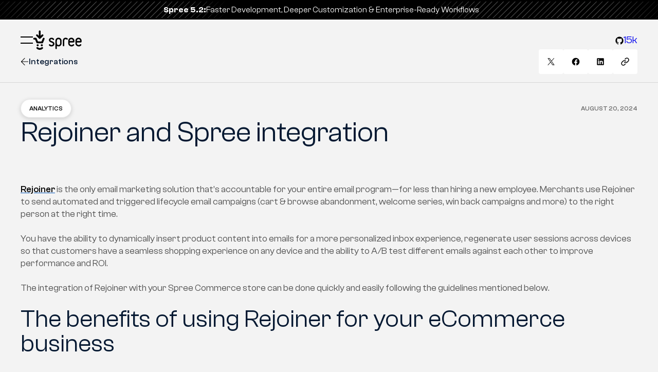

--- FILE ---
content_type: text/html; charset=UTF-8
request_url: https://spreecommerce.org/integrations/rejoiner-and-spree-integration/
body_size: 34627
content:
<!DOCTYPE html>
<html lang="en-US" class="no-js">
<!--<![endif]-->

<head><meta charset="UTF-8"><script>if(navigator.userAgent.match(/MSIE|Internet Explorer/i)||navigator.userAgent.match(/Trident\/7\..*?rv:11/i)){var href=document.location.href;if(!href.match(/[?&]nowprocket/)){if(href.indexOf("?")==-1){if(href.indexOf("#")==-1){document.location.href=href+"?nowprocket=1"}else{document.location.href=href.replace("#","?nowprocket=1#")}}else{if(href.indexOf("#")==-1){document.location.href=href+"&nowprocket=1"}else{document.location.href=href.replace("#","&nowprocket=1#")}}}}</script><script>(()=>{class RocketLazyLoadScripts{constructor(){this.v="2.0.4",this.userEvents=["keydown","keyup","mousedown","mouseup","mousemove","mouseover","mouseout","touchmove","touchstart","touchend","touchcancel","wheel","click","dblclick","input"],this.attributeEvents=["onblur","onclick","oncontextmenu","ondblclick","onfocus","onmousedown","onmouseenter","onmouseleave","onmousemove","onmouseout","onmouseover","onmouseup","onmousewheel","onscroll","onsubmit"]}async t(){this.i(),this.o(),/iP(ad|hone)/.test(navigator.userAgent)&&this.h(),this.u(),this.l(this),this.m(),this.k(this),this.p(this),this._(),await Promise.all([this.R(),this.L()]),this.lastBreath=Date.now(),this.S(this),this.P(),this.D(),this.O(),this.M(),await this.C(this.delayedScripts.normal),await this.C(this.delayedScripts.defer),await this.C(this.delayedScripts.async),await this.T(),await this.F(),await this.j(),await this.A(),window.dispatchEvent(new Event("rocket-allScriptsLoaded")),this.everythingLoaded=!0,this.lastTouchEnd&&await new Promise(t=>setTimeout(t,500-Date.now()+this.lastTouchEnd)),this.I(),this.H(),this.U(),this.W()}i(){this.CSPIssue=sessionStorage.getItem("rocketCSPIssue"),document.addEventListener("securitypolicyviolation",t=>{this.CSPIssue||"script-src-elem"!==t.violatedDirective||"data"!==t.blockedURI||(this.CSPIssue=!0,sessionStorage.setItem("rocketCSPIssue",!0))},{isRocket:!0})}o(){window.addEventListener("pageshow",t=>{this.persisted=t.persisted,this.realWindowLoadedFired=!0},{isRocket:!0}),window.addEventListener("pagehide",()=>{this.onFirstUserAction=null},{isRocket:!0})}h(){let t;function e(e){t=e}window.addEventListener("touchstart",e,{isRocket:!0}),window.addEventListener("touchend",function i(o){o.changedTouches[0]&&t.changedTouches[0]&&Math.abs(o.changedTouches[0].pageX-t.changedTouches[0].pageX)<10&&Math.abs(o.changedTouches[0].pageY-t.changedTouches[0].pageY)<10&&o.timeStamp-t.timeStamp<200&&(window.removeEventListener("touchstart",e,{isRocket:!0}),window.removeEventListener("touchend",i,{isRocket:!0}),"INPUT"===o.target.tagName&&"text"===o.target.type||(o.target.dispatchEvent(new TouchEvent("touchend",{target:o.target,bubbles:!0})),o.target.dispatchEvent(new MouseEvent("mouseover",{target:o.target,bubbles:!0})),o.target.dispatchEvent(new PointerEvent("click",{target:o.target,bubbles:!0,cancelable:!0,detail:1,clientX:o.changedTouches[0].clientX,clientY:o.changedTouches[0].clientY})),event.preventDefault()))},{isRocket:!0})}q(t){this.userActionTriggered||("mousemove"!==t.type||this.firstMousemoveIgnored?"keyup"===t.type||"mouseover"===t.type||"mouseout"===t.type||(this.userActionTriggered=!0,this.onFirstUserAction&&this.onFirstUserAction()):this.firstMousemoveIgnored=!0),"click"===t.type&&t.preventDefault(),t.stopPropagation(),t.stopImmediatePropagation(),"touchstart"===this.lastEvent&&"touchend"===t.type&&(this.lastTouchEnd=Date.now()),"click"===t.type&&(this.lastTouchEnd=0),this.lastEvent=t.type,t.composedPath&&t.composedPath()[0].getRootNode()instanceof ShadowRoot&&(t.rocketTarget=t.composedPath()[0]),this.savedUserEvents.push(t)}u(){this.savedUserEvents=[],this.userEventHandler=this.q.bind(this),this.userEvents.forEach(t=>window.addEventListener(t,this.userEventHandler,{passive:!1,isRocket:!0})),document.addEventListener("visibilitychange",this.userEventHandler,{isRocket:!0})}U(){this.userEvents.forEach(t=>window.removeEventListener(t,this.userEventHandler,{passive:!1,isRocket:!0})),document.removeEventListener("visibilitychange",this.userEventHandler,{isRocket:!0}),this.savedUserEvents.forEach(t=>{(t.rocketTarget||t.target).dispatchEvent(new window[t.constructor.name](t.type,t))})}m(){const t="return false",e=Array.from(this.attributeEvents,t=>"data-rocket-"+t),i="["+this.attributeEvents.join("],[")+"]",o="[data-rocket-"+this.attributeEvents.join("],[data-rocket-")+"]",s=(e,i,o)=>{o&&o!==t&&(e.setAttribute("data-rocket-"+i,o),e["rocket"+i]=new Function("event",o),e.setAttribute(i,t))};new MutationObserver(t=>{for(const n of t)"attributes"===n.type&&(n.attributeName.startsWith("data-rocket-")||this.everythingLoaded?n.attributeName.startsWith("data-rocket-")&&this.everythingLoaded&&this.N(n.target,n.attributeName.substring(12)):s(n.target,n.attributeName,n.target.getAttribute(n.attributeName))),"childList"===n.type&&n.addedNodes.forEach(t=>{if(t.nodeType===Node.ELEMENT_NODE)if(this.everythingLoaded)for(const i of[t,...t.querySelectorAll(o)])for(const t of i.getAttributeNames())e.includes(t)&&this.N(i,t.substring(12));else for(const e of[t,...t.querySelectorAll(i)])for(const t of e.getAttributeNames())this.attributeEvents.includes(t)&&s(e,t,e.getAttribute(t))})}).observe(document,{subtree:!0,childList:!0,attributeFilter:[...this.attributeEvents,...e]})}I(){this.attributeEvents.forEach(t=>{document.querySelectorAll("[data-rocket-"+t+"]").forEach(e=>{this.N(e,t)})})}N(t,e){const i=t.getAttribute("data-rocket-"+e);i&&(t.setAttribute(e,i),t.removeAttribute("data-rocket-"+e))}k(t){Object.defineProperty(HTMLElement.prototype,"onclick",{get(){return this.rocketonclick||null},set(e){this.rocketonclick=e,this.setAttribute(t.everythingLoaded?"onclick":"data-rocket-onclick","this.rocketonclick(event)")}})}S(t){function e(e,i){let o=e[i];e[i]=null,Object.defineProperty(e,i,{get:()=>o,set(s){t.everythingLoaded?o=s:e["rocket"+i]=o=s}})}e(document,"onreadystatechange"),e(window,"onload"),e(window,"onpageshow");try{Object.defineProperty(document,"readyState",{get:()=>t.rocketReadyState,set(e){t.rocketReadyState=e},configurable:!0}),document.readyState="loading"}catch(t){console.log("WPRocket DJE readyState conflict, bypassing")}}l(t){this.originalAddEventListener=EventTarget.prototype.addEventListener,this.originalRemoveEventListener=EventTarget.prototype.removeEventListener,this.savedEventListeners=[],EventTarget.prototype.addEventListener=function(e,i,o){o&&o.isRocket||!t.B(e,this)&&!t.userEvents.includes(e)||t.B(e,this)&&!t.userActionTriggered||e.startsWith("rocket-")||t.everythingLoaded?t.originalAddEventListener.call(this,e,i,o):(t.savedEventListeners.push({target:this,remove:!1,type:e,func:i,options:o}),"mouseenter"!==e&&"mouseleave"!==e||t.originalAddEventListener.call(this,e,t.savedUserEvents.push,o))},EventTarget.prototype.removeEventListener=function(e,i,o){o&&o.isRocket||!t.B(e,this)&&!t.userEvents.includes(e)||t.B(e,this)&&!t.userActionTriggered||e.startsWith("rocket-")||t.everythingLoaded?t.originalRemoveEventListener.call(this,e,i,o):t.savedEventListeners.push({target:this,remove:!0,type:e,func:i,options:o})}}J(t,e){this.savedEventListeners=this.savedEventListeners.filter(i=>{let o=i.type,s=i.target||window;return e!==o||t!==s||(this.B(o,s)&&(i.type="rocket-"+o),this.$(i),!1)})}H(){EventTarget.prototype.addEventListener=this.originalAddEventListener,EventTarget.prototype.removeEventListener=this.originalRemoveEventListener,this.savedEventListeners.forEach(t=>this.$(t))}$(t){t.remove?this.originalRemoveEventListener.call(t.target,t.type,t.func,t.options):this.originalAddEventListener.call(t.target,t.type,t.func,t.options)}p(t){let e;function i(e){return t.everythingLoaded?e:e.split(" ").map(t=>"load"===t||t.startsWith("load.")?"rocket-jquery-load":t).join(" ")}function o(o){function s(e){const s=o.fn[e];o.fn[e]=o.fn.init.prototype[e]=function(){return this[0]===window&&t.userActionTriggered&&("string"==typeof arguments[0]||arguments[0]instanceof String?arguments[0]=i(arguments[0]):"object"==typeof arguments[0]&&Object.keys(arguments[0]).forEach(t=>{const e=arguments[0][t];delete arguments[0][t],arguments[0][i(t)]=e})),s.apply(this,arguments),this}}if(o&&o.fn&&!t.allJQueries.includes(o)){const e={DOMContentLoaded:[],"rocket-DOMContentLoaded":[]};for(const t in e)document.addEventListener(t,()=>{e[t].forEach(t=>t())},{isRocket:!0});o.fn.ready=o.fn.init.prototype.ready=function(i){function s(){parseInt(o.fn.jquery)>2?setTimeout(()=>i.bind(document)(o)):i.bind(document)(o)}return"function"==typeof i&&(t.realDomReadyFired?!t.userActionTriggered||t.fauxDomReadyFired?s():e["rocket-DOMContentLoaded"].push(s):e.DOMContentLoaded.push(s)),o([])},s("on"),s("one"),s("off"),t.allJQueries.push(o)}e=o}t.allJQueries=[],o(window.jQuery),Object.defineProperty(window,"jQuery",{get:()=>e,set(t){o(t)}})}P(){const t=new Map;document.write=document.writeln=function(e){const i=document.currentScript,o=document.createRange(),s=i.parentElement;let n=t.get(i);void 0===n&&(n=i.nextSibling,t.set(i,n));const c=document.createDocumentFragment();o.setStart(c,0),c.appendChild(o.createContextualFragment(e)),s.insertBefore(c,n)}}async R(){return new Promise(t=>{this.userActionTriggered?t():this.onFirstUserAction=t})}async L(){return new Promise(t=>{document.addEventListener("DOMContentLoaded",()=>{this.realDomReadyFired=!0,t()},{isRocket:!0})})}async j(){return this.realWindowLoadedFired?Promise.resolve():new Promise(t=>{window.addEventListener("load",t,{isRocket:!0})})}M(){this.pendingScripts=[];this.scriptsMutationObserver=new MutationObserver(t=>{for(const e of t)e.addedNodes.forEach(t=>{"SCRIPT"!==t.tagName||t.noModule||t.isWPRocket||this.pendingScripts.push({script:t,promise:new Promise(e=>{const i=()=>{const i=this.pendingScripts.findIndex(e=>e.script===t);i>=0&&this.pendingScripts.splice(i,1),e()};t.addEventListener("load",i,{isRocket:!0}),t.addEventListener("error",i,{isRocket:!0}),setTimeout(i,1e3)})})})}),this.scriptsMutationObserver.observe(document,{childList:!0,subtree:!0})}async F(){await this.X(),this.pendingScripts.length?(await this.pendingScripts[0].promise,await this.F()):this.scriptsMutationObserver.disconnect()}D(){this.delayedScripts={normal:[],async:[],defer:[]},document.querySelectorAll("script[type$=rocketlazyloadscript]").forEach(t=>{t.hasAttribute("data-rocket-src")?t.hasAttribute("async")&&!1!==t.async?this.delayedScripts.async.push(t):t.hasAttribute("defer")&&!1!==t.defer||"module"===t.getAttribute("data-rocket-type")?this.delayedScripts.defer.push(t):this.delayedScripts.normal.push(t):this.delayedScripts.normal.push(t)})}async _(){await this.L();let t=[];document.querySelectorAll("script[type$=rocketlazyloadscript][data-rocket-src]").forEach(e=>{let i=e.getAttribute("data-rocket-src");if(i&&!i.startsWith("data:")){i.startsWith("//")&&(i=location.protocol+i);try{const o=new URL(i).origin;o!==location.origin&&t.push({src:o,crossOrigin:e.crossOrigin||"module"===e.getAttribute("data-rocket-type")})}catch(t){}}}),t=[...new Map(t.map(t=>[JSON.stringify(t),t])).values()],this.Y(t,"preconnect")}async G(t){if(await this.K(),!0!==t.noModule||!("noModule"in HTMLScriptElement.prototype))return new Promise(e=>{let i;function o(){(i||t).setAttribute("data-rocket-status","executed"),e()}try{if(navigator.userAgent.includes("Firefox/")||""===navigator.vendor||this.CSPIssue)i=document.createElement("script"),[...t.attributes].forEach(t=>{let e=t.nodeName;"type"!==e&&("data-rocket-type"===e&&(e="type"),"data-rocket-src"===e&&(e="src"),i.setAttribute(e,t.nodeValue))}),t.text&&(i.text=t.text),t.nonce&&(i.nonce=t.nonce),i.hasAttribute("src")?(i.addEventListener("load",o,{isRocket:!0}),i.addEventListener("error",()=>{i.setAttribute("data-rocket-status","failed-network"),e()},{isRocket:!0}),setTimeout(()=>{i.isConnected||e()},1)):(i.text=t.text,o()),i.isWPRocket=!0,t.parentNode.replaceChild(i,t);else{const i=t.getAttribute("data-rocket-type"),s=t.getAttribute("data-rocket-src");i?(t.type=i,t.removeAttribute("data-rocket-type")):t.removeAttribute("type"),t.addEventListener("load",o,{isRocket:!0}),t.addEventListener("error",i=>{this.CSPIssue&&i.target.src.startsWith("data:")?(console.log("WPRocket: CSP fallback activated"),t.removeAttribute("src"),this.G(t).then(e)):(t.setAttribute("data-rocket-status","failed-network"),e())},{isRocket:!0}),s?(t.fetchPriority="high",t.removeAttribute("data-rocket-src"),t.src=s):t.src="data:text/javascript;base64,"+window.btoa(unescape(encodeURIComponent(t.text)))}}catch(i){t.setAttribute("data-rocket-status","failed-transform"),e()}});t.setAttribute("data-rocket-status","skipped")}async C(t){const e=t.shift();return e?(e.isConnected&&await this.G(e),this.C(t)):Promise.resolve()}O(){this.Y([...this.delayedScripts.normal,...this.delayedScripts.defer,...this.delayedScripts.async],"preload")}Y(t,e){this.trash=this.trash||[];let i=!0;var o=document.createDocumentFragment();t.forEach(t=>{const s=t.getAttribute&&t.getAttribute("data-rocket-src")||t.src;if(s&&!s.startsWith("data:")){const n=document.createElement("link");n.href=s,n.rel=e,"preconnect"!==e&&(n.as="script",n.fetchPriority=i?"high":"low"),t.getAttribute&&"module"===t.getAttribute("data-rocket-type")&&(n.crossOrigin=!0),t.crossOrigin&&(n.crossOrigin=t.crossOrigin),t.integrity&&(n.integrity=t.integrity),t.nonce&&(n.nonce=t.nonce),o.appendChild(n),this.trash.push(n),i=!1}}),document.head.appendChild(o)}W(){this.trash.forEach(t=>t.remove())}async T(){try{document.readyState="interactive"}catch(t){}this.fauxDomReadyFired=!0;try{await this.K(),this.J(document,"readystatechange"),document.dispatchEvent(new Event("rocket-readystatechange")),await this.K(),document.rocketonreadystatechange&&document.rocketonreadystatechange(),await this.K(),this.J(document,"DOMContentLoaded"),document.dispatchEvent(new Event("rocket-DOMContentLoaded")),await this.K(),this.J(window,"DOMContentLoaded"),window.dispatchEvent(new Event("rocket-DOMContentLoaded"))}catch(t){console.error(t)}}async A(){try{document.readyState="complete"}catch(t){}try{await this.K(),this.J(document,"readystatechange"),document.dispatchEvent(new Event("rocket-readystatechange")),await this.K(),document.rocketonreadystatechange&&document.rocketonreadystatechange(),await this.K(),this.J(window,"load"),window.dispatchEvent(new Event("rocket-load")),await this.K(),window.rocketonload&&window.rocketonload(),await this.K(),this.allJQueries.forEach(t=>t(window).trigger("rocket-jquery-load")),await this.K(),this.J(window,"pageshow");const t=new Event("rocket-pageshow");t.persisted=this.persisted,window.dispatchEvent(t),await this.K(),window.rocketonpageshow&&window.rocketonpageshow({persisted:this.persisted})}catch(t){console.error(t)}}async K(){Date.now()-this.lastBreath>45&&(await this.X(),this.lastBreath=Date.now())}async X(){return document.hidden?new Promise(t=>setTimeout(t)):new Promise(t=>requestAnimationFrame(t))}B(t,e){return e===document&&"readystatechange"===t||(e===document&&"DOMContentLoaded"===t||(e===window&&"DOMContentLoaded"===t||(e===window&&"load"===t||e===window&&"pageshow"===t)))}static run(){(new RocketLazyLoadScripts).t()}}RocketLazyLoadScripts.run()})();</script>
	
	<!--=== META TAGS ===-->
	<meta name="HandheldFriendly" content="true">
	<meta http-equiv="x-ua-compatible" content="ie=edge">
	<meta name="viewport" content="width=device-width,initial-scale=1.0">

	<script type="rocketlazyloadscript" data-rocket-type="module">
		document.documentElement.classList.remove('no-js');
		document.documentElement.classList.add('js');
	</script>

	<link rel="preload" href="https://spreecommerce.org/wp-content/themes/spree/js/cst.js?t=1759232941" as="script">
	

	<link rel="preload" href="https://spreecommerce.org/wp-content/themes/spree/fonts/ClashGrotesk-Bold.woff2" as="font" type="font/woff2" crossorigin><link rel="preload" href="https://spreecommerce.org/wp-content/themes/spree/fonts/ClashGrotesk-Extralight.woff2" as="font" type="font/woff2" crossorigin><link rel="preload" href="https://spreecommerce.org/wp-content/themes/spree/fonts/ClashGrotesk-Light.woff2" as="font" type="font/woff2" crossorigin><link rel="preload" href="https://spreecommerce.org/wp-content/themes/spree/fonts/ClashGrotesk-Medium.woff2" as="font" type="font/woff2" crossorigin><link rel="preload" href="https://spreecommerce.org/wp-content/themes/spree/fonts/ClashGrotesk-Regular.woff2" as="font" type="font/woff2" crossorigin><link rel="preload" href="https://spreecommerce.org/wp-content/themes/spree/fonts/ClashGrotesk-Semibold.woff2" as="font" type="font/woff2" crossorigin><link rel="preload" href="https://spreecommerce.org/wp-content/themes/spree/fonts/ClashGrotesk-Variable.woff2" as="font" type="font/woff2" crossorigin>
	<title>Spree Commerce Rejoiner and Spree integration</title>
<link data-rocket-prefetch href="https://s3-us-west-2.amazonaws.com" rel="dns-prefetch">
<link data-rocket-prefetch href="https://static-tracking.klaviyo.com" rel="dns-prefetch">
<link data-rocket-prefetch href="https://static.klaviyo.com" rel="dns-prefetch">
<link data-rocket-prefetch href="https://challenges.cloudflare.com" rel="dns-prefetch">
<link data-rocket-prefetch href="https://buttons.github.io" rel="dns-prefetch">
<link data-rocket-prefetch href="https://cdn.jsdelivr.net" rel="dns-prefetch">
<link crossorigin data-rocket-preload as="font" href="https://spreecommerce.org/wp-content/themes/spree/fonts/ClashGrotesk-Extralight.woff2" rel="preload">
<style id="wpr-usedcss">img:is([sizes=auto i],[sizes^="auto," i]){contain-intrinsic-size:3000px 1500px}:where(.wp-block-button__link){border-radius:9999px;box-shadow:none;padding:calc(.667em + 2px) calc(1.333em + 2px);text-decoration:none}:root :where(.wp-block-button .wp-block-button__link.is-style-outline),:root :where(.wp-block-button.is-style-outline>.wp-block-button__link){border:2px solid;padding:.667em 1.333em}:root :where(.wp-block-button .wp-block-button__link.is-style-outline:not(.has-text-color)),:root :where(.wp-block-button.is-style-outline>.wp-block-button__link:not(.has-text-color)){color:currentColor}:root :where(.wp-block-button .wp-block-button__link.is-style-outline:not(.has-background)),:root :where(.wp-block-button.is-style-outline>.wp-block-button__link:not(.has-background)){background-color:initial;background-image:none}:where(.wp-block-calendar table:not(.has-background) th){background:#ddd}:where(.wp-block-columns){margin-bottom:1.75em}:where(.wp-block-columns.has-background){padding:1.25em 2.375em}:where(.wp-block-post-comments input[type=submit]){border:none}:where(.wp-block-cover-image:not(.has-text-color)),:where(.wp-block-cover:not(.has-text-color)){color:#fff}:where(.wp-block-cover-image.is-light:not(.has-text-color)),:where(.wp-block-cover.is-light:not(.has-text-color)){color:#000}:root :where(.wp-block-cover h1:not(.has-text-color)),:root :where(.wp-block-cover h2:not(.has-text-color)),:root :where(.wp-block-cover h3:not(.has-text-color)),:root :where(.wp-block-cover h4:not(.has-text-color)),:root :where(.wp-block-cover h5:not(.has-text-color)),:root :where(.wp-block-cover h6:not(.has-text-color)),:root :where(.wp-block-cover p:not(.has-text-color)){color:inherit}:where(.wp-block-file){margin-bottom:1.5em}:where(.wp-block-file__button){border-radius:2em;display:inline-block;padding:.5em 1em}:where(.wp-block-file__button):is(a):active,:where(.wp-block-file__button):is(a):focus,:where(.wp-block-file__button):is(a):hover,:where(.wp-block-file__button):is(a):visited{box-shadow:none;color:#fff;opacity:.85;text-decoration:none}:where(.wp-block-group.wp-block-group-is-layout-constrained){position:relative}:root :where(.wp-block-image.is-style-rounded img,.wp-block-image .is-style-rounded img){border-radius:9999px}:where(.wp-block-latest-comments:not([style*=line-height] .wp-block-latest-comments__comment)){line-height:1.1}:where(.wp-block-latest-comments:not([style*=line-height] .wp-block-latest-comments__comment-excerpt p)){line-height:1.8}:root :where(.wp-block-latest-posts.is-grid){padding:0}:root :where(.wp-block-latest-posts.wp-block-latest-posts__list){padding-left:0}ul{box-sizing:border-box}:root :where(.wp-block-list.has-background){padding:1.25em 2.375em}:where(.wp-block-navigation.has-background .wp-block-navigation-item a:not(.wp-element-button)),:where(.wp-block-navigation.has-background .wp-block-navigation-submenu a:not(.wp-element-button)){padding:.5em 1em}:where(.wp-block-navigation .wp-block-navigation__submenu-container .wp-block-navigation-item a:not(.wp-element-button)),:where(.wp-block-navigation .wp-block-navigation__submenu-container .wp-block-navigation-submenu a:not(.wp-element-button)),:where(.wp-block-navigation .wp-block-navigation__submenu-container .wp-block-navigation-submenu button.wp-block-navigation-item__content),:where(.wp-block-navigation .wp-block-navigation__submenu-container .wp-block-pages-list__item button.wp-block-navigation-item__content){padding:.5em 1em}:root :where(p.has-background){padding:1.25em 2.375em}:where(p.has-text-color:not(.has-link-color)) a{color:inherit}:where(.wp-block-post-comments-form) input:not([type=submit]),:where(.wp-block-post-comments-form) textarea{border:1px solid #949494;font-family:inherit;font-size:1em}:where(.wp-block-post-comments-form) input:where(:not([type=submit]):not([type=checkbox])),:where(.wp-block-post-comments-form) textarea{padding:calc(.667em + 2px)}:where(.wp-block-post-excerpt){box-sizing:border-box;margin-bottom:var(--wp--style--block-gap);margin-top:var(--wp--style--block-gap)}.wp-block-preformatted{box-sizing:border-box;white-space:pre-wrap}:where(.wp-block-preformatted.has-background){padding:1.25em 2.375em}:where(.wp-block-search__button){border:1px solid #ccc;padding:6px 10px}:where(.wp-block-search__input){font-family:inherit;font-size:inherit;font-style:inherit;font-weight:inherit;letter-spacing:inherit;line-height:inherit;text-transform:inherit}:where(.wp-block-search__button-inside .wp-block-search__inside-wrapper){border:1px solid #949494;box-sizing:border-box;padding:4px}:where(.wp-block-search__button-inside .wp-block-search__inside-wrapper) .wp-block-search__input{border:none;border-radius:0;padding:0 4px}:where(.wp-block-search__button-inside .wp-block-search__inside-wrapper) .wp-block-search__input:focus{outline:0}:where(.wp-block-search__button-inside .wp-block-search__inside-wrapper) :where(.wp-block-search__button){padding:4px 8px}:root :where(.wp-block-separator.is-style-dots){height:auto;line-height:1;text-align:center}:root :where(.wp-block-separator.is-style-dots):before{color:currentColor;content:"···";font-family:serif;font-size:1.5em;letter-spacing:2em;padding-left:2em}:root :where(.wp-block-site-logo.is-style-rounded){border-radius:9999px}:where(.wp-block-social-links:not(.is-style-logos-only)) .wp-social-link{background-color:#f0f0f0;color:#444}:where(.wp-block-social-links:not(.is-style-logos-only)) .wp-social-link-amazon{background-color:#f90;color:#fff}:where(.wp-block-social-links:not(.is-style-logos-only)) .wp-social-link-bandcamp{background-color:#1ea0c3;color:#fff}:where(.wp-block-social-links:not(.is-style-logos-only)) .wp-social-link-behance{background-color:#0757fe;color:#fff}:where(.wp-block-social-links:not(.is-style-logos-only)) .wp-social-link-bluesky{background-color:#0a7aff;color:#fff}:where(.wp-block-social-links:not(.is-style-logos-only)) .wp-social-link-codepen{background-color:#1e1f26;color:#fff}:where(.wp-block-social-links:not(.is-style-logos-only)) .wp-social-link-deviantart{background-color:#02e49b;color:#fff}:where(.wp-block-social-links:not(.is-style-logos-only)) .wp-social-link-discord{background-color:#5865f2;color:#fff}:where(.wp-block-social-links:not(.is-style-logos-only)) .wp-social-link-dribbble{background-color:#e94c89;color:#fff}:where(.wp-block-social-links:not(.is-style-logos-only)) .wp-social-link-dropbox{background-color:#4280ff;color:#fff}:where(.wp-block-social-links:not(.is-style-logos-only)) .wp-social-link-etsy{background-color:#f45800;color:#fff}:where(.wp-block-social-links:not(.is-style-logos-only)) .wp-social-link-facebook{background-color:#0866ff;color:#fff}:where(.wp-block-social-links:not(.is-style-logos-only)) .wp-social-link-fivehundredpx{background-color:#000;color:#fff}:where(.wp-block-social-links:not(.is-style-logos-only)) .wp-social-link-flickr{background-color:#0461dd;color:#fff}:where(.wp-block-social-links:not(.is-style-logos-only)) .wp-social-link-foursquare{background-color:#e65678;color:#fff}:where(.wp-block-social-links:not(.is-style-logos-only)) .wp-social-link-github{background-color:#24292d;color:#fff}:where(.wp-block-social-links:not(.is-style-logos-only)) .wp-social-link-goodreads{background-color:#eceadd;color:#382110}:where(.wp-block-social-links:not(.is-style-logos-only)) .wp-social-link-google{background-color:#ea4434;color:#fff}:where(.wp-block-social-links:not(.is-style-logos-only)) .wp-social-link-gravatar{background-color:#1d4fc4;color:#fff}:where(.wp-block-social-links:not(.is-style-logos-only)) .wp-social-link-instagram{background-color:#f00075;color:#fff}:where(.wp-block-social-links:not(.is-style-logos-only)) .wp-social-link-lastfm{background-color:#e21b24;color:#fff}:where(.wp-block-social-links:not(.is-style-logos-only)) .wp-social-link-linkedin{background-color:#0d66c2;color:#fff}:where(.wp-block-social-links:not(.is-style-logos-only)) .wp-social-link-mastodon{background-color:#3288d4;color:#fff}:where(.wp-block-social-links:not(.is-style-logos-only)) .wp-social-link-medium{background-color:#000;color:#fff}:where(.wp-block-social-links:not(.is-style-logos-only)) .wp-social-link-meetup{background-color:#f6405f;color:#fff}:where(.wp-block-social-links:not(.is-style-logos-only)) .wp-social-link-patreon{background-color:#000;color:#fff}:where(.wp-block-social-links:not(.is-style-logos-only)) .wp-social-link-pinterest{background-color:#e60122;color:#fff}:where(.wp-block-social-links:not(.is-style-logos-only)) .wp-social-link-pocket{background-color:#ef4155;color:#fff}:where(.wp-block-social-links:not(.is-style-logos-only)) .wp-social-link-reddit{background-color:#ff4500;color:#fff}:where(.wp-block-social-links:not(.is-style-logos-only)) .wp-social-link-skype{background-color:#0478d7;color:#fff}:where(.wp-block-social-links:not(.is-style-logos-only)) .wp-social-link-snapchat{background-color:#fefc00;color:#fff;stroke:#000}:where(.wp-block-social-links:not(.is-style-logos-only)) .wp-social-link-soundcloud{background-color:#ff5600;color:#fff}:where(.wp-block-social-links:not(.is-style-logos-only)) .wp-social-link-spotify{background-color:#1bd760;color:#fff}:where(.wp-block-social-links:not(.is-style-logos-only)) .wp-social-link-telegram{background-color:#2aabee;color:#fff}:where(.wp-block-social-links:not(.is-style-logos-only)) .wp-social-link-threads{background-color:#000;color:#fff}:where(.wp-block-social-links:not(.is-style-logos-only)) .wp-social-link-tiktok{background-color:#000;color:#fff}:where(.wp-block-social-links:not(.is-style-logos-only)) .wp-social-link-tumblr{background-color:#011835;color:#fff}:where(.wp-block-social-links:not(.is-style-logos-only)) .wp-social-link-twitch{background-color:#6440a4;color:#fff}:where(.wp-block-social-links:not(.is-style-logos-only)) .wp-social-link-twitter{background-color:#1da1f2;color:#fff}:where(.wp-block-social-links:not(.is-style-logos-only)) .wp-social-link-vimeo{background-color:#1eb7ea;color:#fff}:where(.wp-block-social-links:not(.is-style-logos-only)) .wp-social-link-vk{background-color:#4680c2;color:#fff}:where(.wp-block-social-links:not(.is-style-logos-only)) .wp-social-link-wordpress{background-color:#3499cd;color:#fff}:where(.wp-block-social-links:not(.is-style-logos-only)) .wp-social-link-whatsapp{background-color:#25d366;color:#fff}:where(.wp-block-social-links:not(.is-style-logos-only)) .wp-social-link-x{background-color:#000;color:#fff}:where(.wp-block-social-links:not(.is-style-logos-only)) .wp-social-link-yelp{background-color:#d32422;color:#fff}:where(.wp-block-social-links:not(.is-style-logos-only)) .wp-social-link-youtube{background-color:red;color:#fff}:where(.wp-block-social-links.is-style-logos-only) .wp-social-link{background:0 0}:where(.wp-block-social-links.is-style-logos-only) .wp-social-link svg{height:1.25em;width:1.25em}:where(.wp-block-social-links.is-style-logos-only) .wp-social-link-amazon{color:#f90}:where(.wp-block-social-links.is-style-logos-only) .wp-social-link-bandcamp{color:#1ea0c3}:where(.wp-block-social-links.is-style-logos-only) .wp-social-link-behance{color:#0757fe}:where(.wp-block-social-links.is-style-logos-only) .wp-social-link-bluesky{color:#0a7aff}:where(.wp-block-social-links.is-style-logos-only) .wp-social-link-codepen{color:#1e1f26}:where(.wp-block-social-links.is-style-logos-only) .wp-social-link-deviantart{color:#02e49b}:where(.wp-block-social-links.is-style-logos-only) .wp-social-link-discord{color:#5865f2}:where(.wp-block-social-links.is-style-logos-only) .wp-social-link-dribbble{color:#e94c89}:where(.wp-block-social-links.is-style-logos-only) .wp-social-link-dropbox{color:#4280ff}:where(.wp-block-social-links.is-style-logos-only) .wp-social-link-etsy{color:#f45800}:where(.wp-block-social-links.is-style-logos-only) .wp-social-link-facebook{color:#0866ff}:where(.wp-block-social-links.is-style-logos-only) .wp-social-link-fivehundredpx{color:#000}:where(.wp-block-social-links.is-style-logos-only) .wp-social-link-flickr{color:#0461dd}:where(.wp-block-social-links.is-style-logos-only) .wp-social-link-foursquare{color:#e65678}:where(.wp-block-social-links.is-style-logos-only) .wp-social-link-github{color:#24292d}:where(.wp-block-social-links.is-style-logos-only) .wp-social-link-goodreads{color:#382110}:where(.wp-block-social-links.is-style-logos-only) .wp-social-link-google{color:#ea4434}:where(.wp-block-social-links.is-style-logos-only) .wp-social-link-gravatar{color:#1d4fc4}:where(.wp-block-social-links.is-style-logos-only) .wp-social-link-instagram{color:#f00075}:where(.wp-block-social-links.is-style-logos-only) .wp-social-link-lastfm{color:#e21b24}:where(.wp-block-social-links.is-style-logos-only) .wp-social-link-linkedin{color:#0d66c2}:where(.wp-block-social-links.is-style-logos-only) .wp-social-link-mastodon{color:#3288d4}:where(.wp-block-social-links.is-style-logos-only) .wp-social-link-medium{color:#000}:where(.wp-block-social-links.is-style-logos-only) .wp-social-link-meetup{color:#f6405f}:where(.wp-block-social-links.is-style-logos-only) .wp-social-link-patreon{color:#000}:where(.wp-block-social-links.is-style-logos-only) .wp-social-link-pinterest{color:#e60122}:where(.wp-block-social-links.is-style-logos-only) .wp-social-link-pocket{color:#ef4155}:where(.wp-block-social-links.is-style-logos-only) .wp-social-link-reddit{color:#ff4500}:where(.wp-block-social-links.is-style-logos-only) .wp-social-link-skype{color:#0478d7}:where(.wp-block-social-links.is-style-logos-only) .wp-social-link-snapchat{color:#fff;stroke:#000}:where(.wp-block-social-links.is-style-logos-only) .wp-social-link-soundcloud{color:#ff5600}:where(.wp-block-social-links.is-style-logos-only) .wp-social-link-spotify{color:#1bd760}:where(.wp-block-social-links.is-style-logos-only) .wp-social-link-telegram{color:#2aabee}:where(.wp-block-social-links.is-style-logos-only) .wp-social-link-threads{color:#000}:where(.wp-block-social-links.is-style-logos-only) .wp-social-link-tiktok{color:#000}:where(.wp-block-social-links.is-style-logos-only) .wp-social-link-tumblr{color:#011835}:where(.wp-block-social-links.is-style-logos-only) .wp-social-link-twitch{color:#6440a4}:where(.wp-block-social-links.is-style-logos-only) .wp-social-link-twitter{color:#1da1f2}:where(.wp-block-social-links.is-style-logos-only) .wp-social-link-vimeo{color:#1eb7ea}:where(.wp-block-social-links.is-style-logos-only) .wp-social-link-vk{color:#4680c2}:where(.wp-block-social-links.is-style-logos-only) .wp-social-link-whatsapp{color:#25d366}:where(.wp-block-social-links.is-style-logos-only) .wp-social-link-wordpress{color:#3499cd}:where(.wp-block-social-links.is-style-logos-only) .wp-social-link-x{color:#000}:where(.wp-block-social-links.is-style-logos-only) .wp-social-link-yelp{color:#d32422}:where(.wp-block-social-links.is-style-logos-only) .wp-social-link-youtube{color:red}:root :where(.wp-block-social-links .wp-social-link a){padding:.25em}:root :where(.wp-block-social-links.is-style-logos-only .wp-social-link a){padding:0}:root :where(.wp-block-social-links.is-style-pill-shape .wp-social-link a){padding-left:.6666666667em;padding-right:.6666666667em}:root :where(.wp-block-tag-cloud.is-style-outline){display:flex;flex-wrap:wrap;gap:1ch}:root :where(.wp-block-tag-cloud.is-style-outline a){border:1px solid;font-size:unset!important;margin-right:0;padding:1ch 2ch;text-decoration:none!important}:root :where(.wp-block-table-of-contents){box-sizing:border-box}:where(.wp-block-term-description){box-sizing:border-box;margin-bottom:var(--wp--style--block-gap);margin-top:var(--wp--style--block-gap)}:where(pre.wp-block-verse){font-family:inherit}:root{--wp--preset--font-size--normal:16px;--wp--preset--font-size--huge:42px}html :where(.has-border-color){border-style:solid}html :where([style*=border-top-color]){border-top-style:solid}html :where([style*=border-right-color]){border-right-style:solid}html :where([style*=border-bottom-color]){border-bottom-style:solid}html :where([style*=border-left-color]){border-left-style:solid}html :where([style*=border-width]){border-style:solid}html :where([style*=border-top-width]){border-top-style:solid}html :where([style*=border-right-width]){border-right-style:solid}html :where([style*=border-bottom-width]){border-bottom-style:solid}html :where([style*=border-left-width]){border-left-style:solid}html :where(img[class*=wp-image-]){height:auto;max-width:100%}:where(figure){margin:0 0 1em}html :where(.is-position-sticky){--wp-admin--admin-bar--position-offset:var(--wp-admin--admin-bar--height,0px)}@media screen and (max-width:600px){html :where(.is-position-sticky){--wp-admin--admin-bar--position-offset:0px}}:root :where(.wp-block-image figcaption){color:#555;font-size:13px;text-align:center}:where(.wp-block-group.has-background){padding:1.25em 2.375em}:root :where(.wp-block-template-part.has-background){margin-bottom:0;margin-top:0;padding:1.25em 2.375em}:root{--wp--preset--aspect-ratio--square:1;--wp--preset--aspect-ratio--4-3:4/3;--wp--preset--aspect-ratio--3-4:3/4;--wp--preset--aspect-ratio--3-2:3/2;--wp--preset--aspect-ratio--2-3:2/3;--wp--preset--aspect-ratio--16-9:16/9;--wp--preset--aspect-ratio--9-16:9/16;--wp--preset--color--black:#000000;--wp--preset--color--cyan-bluish-gray:#abb8c3;--wp--preset--color--white:#ffffff;--wp--preset--color--pale-pink:#f78da7;--wp--preset--color--vivid-red:#cf2e2e;--wp--preset--color--luminous-vivid-orange:#ff6900;--wp--preset--color--luminous-vivid-amber:#fcb900;--wp--preset--color--light-green-cyan:#7bdcb5;--wp--preset--color--vivid-green-cyan:#00d084;--wp--preset--color--pale-cyan-blue:#8ed1fc;--wp--preset--color--vivid-cyan-blue:#0693e3;--wp--preset--color--vivid-purple:#9b51e0;--wp--preset--color--yellow-300:#faca15;--wp--preset--color--orange-600:#F29F05;--wp--preset--color--orange-800:#F28705;--wp--preset--color--red-700:#e02424;--wp--preset--color--red-800:#9b1c1c;--wp--preset--color--green-600:#0BBF59;--wp--preset--color--green-800:#1F8C4E;--wp--preset--color--teal-600:#047481;--wp--preset--color--teal-800:#05505c;--wp--preset--color--blue-100:#e1effe;--wp--preset--color--blue-500:#3f83f8;--wp--preset--color--blue-600:#1c64f2;--wp--preset--color--blue-800:#1e429f;--wp--preset--color--indigo-600:#5850ec;--wp--preset--color--indigo-800:#42389d;--wp--preset--gradient--vivid-cyan-blue-to-vivid-purple:linear-gradient(135deg,rgba(6, 147, 227, 1) 0%,rgb(155, 81, 224) 100%);--wp--preset--gradient--light-green-cyan-to-vivid-green-cyan:linear-gradient(135deg,rgb(122, 220, 180) 0%,rgb(0, 208, 130) 100%);--wp--preset--gradient--luminous-vivid-amber-to-luminous-vivid-orange:linear-gradient(135deg,rgba(252, 185, 0, 1) 0%,rgba(255, 105, 0, 1) 100%);--wp--preset--gradient--luminous-vivid-orange-to-vivid-red:linear-gradient(135deg,rgba(255, 105, 0, 1) 0%,rgb(207, 46, 46) 100%);--wp--preset--gradient--very-light-gray-to-cyan-bluish-gray:linear-gradient(135deg,rgb(238, 238, 238) 0%,rgb(169, 184, 195) 100%);--wp--preset--gradient--cool-to-warm-spectrum:linear-gradient(135deg,rgb(74, 234, 220) 0%,rgb(151, 120, 209) 20%,rgb(207, 42, 186) 40%,rgb(238, 44, 130) 60%,rgb(251, 105, 98) 80%,rgb(254, 248, 76) 100%);--wp--preset--gradient--blush-light-purple:linear-gradient(135deg,rgb(255, 206, 236) 0%,rgb(152, 150, 240) 100%);--wp--preset--gradient--blush-bordeaux:linear-gradient(135deg,rgb(254, 205, 165) 0%,rgb(254, 45, 45) 50%,rgb(107, 0, 62) 100%);--wp--preset--gradient--luminous-dusk:linear-gradient(135deg,rgb(255, 203, 112) 0%,rgb(199, 81, 192) 50%,rgb(65, 88, 208) 100%);--wp--preset--gradient--pale-ocean:linear-gradient(135deg,rgb(255, 245, 203) 0%,rgb(182, 227, 212) 50%,rgb(51, 167, 181) 100%);--wp--preset--gradient--electric-grass:linear-gradient(135deg,rgb(202, 248, 128) 0%,rgb(113, 206, 126) 100%);--wp--preset--gradient--midnight:linear-gradient(135deg,rgb(2, 3, 129) 0%,rgb(40, 116, 252) 100%);--wp--preset--font-size--small:clamp(15px, 0.938rem + ((1vw - 3.2px) * 0.2), 17px);--wp--preset--font-size--medium:clamp(17px, 1.063rem + ((1vw - 3.2px) * 0.4), 21px);--wp--preset--font-size--large:clamp(21px, 1.313rem + ((1vw - 3.2px) * 0.6), 27px);--wp--preset--font-size--x-large:clamp(27px, 1.688rem + ((1vw - 3.2px) * 0.5), 32px);--wp--preset--font-size--body-l:clamp(14px, 0.875rem + ((1vw - 3.2px) * 0.6), 20px);--wp--preset--font-size--body-m:clamp(14px, 0.875rem + ((1vw - 3.2px) * 0.4), 18px);--wp--preset--font-size--x-small:clamp(11px, 0.688rem + ((1vw - 3.2px) * 0.2), 13px);--wp--preset--font-size--xx-large:clamp(30px, 1.875rem + ((1vw - 3.2px) * 1), 40px);--wp--preset--font-size--xxx-large:clamp(36px, 2.25rem + ((1vw - 3.2px) * 1.2), 48px);--wp--preset--font-family--text-font:ClashGrotesk;--wp--preset--font-family--heading-font:ClashGrotesk;--wp--preset--spacing--20:0.44rem;--wp--preset--spacing--30:0.67rem;--wp--preset--spacing--40:1rem;--wp--preset--spacing--50:1.5rem;--wp--preset--spacing--60:2.25rem;--wp--preset--spacing--70:3.38rem;--wp--preset--spacing--80:5.06rem;--wp--preset--spacing--small:16px;--wp--preset--spacing--medium:40px;--wp--preset--spacing--large:64px;--wp--preset--spacing--x-large:60px;--wp--preset--spacing--flex-24:clamp(0.75rem, -0.059rem + 1.685vw, 1.5rem);--wp--preset--spacing--flex-32:clamp(1rem, -0.079rem + 2.247vw, 2rem);--wp--preset--spacing--flex-40:clamp(1.5rem, 0.421rem + 2.247vw, 2.5rem);--wp--preset--spacing--flex-56:clamp(2rem, 0.382rem + 3.371vw, 3.5rem);--wp--preset--spacing--flex-64:clamp(2.5rem, 0.882rem + 3.371vw, 4rem);--wp--preset--spacing--flex-80:clamp(2.5rem, -0.197rem + 5.618vw, 5rem);--wp--preset--spacing--flex-100:clamp(3rem, -0.506rem + 7.303vw, 6.25rem);--wp--preset--shadow--natural:6px 6px 9px rgba(0, 0, 0, .2);--wp--preset--shadow--deep:12px 12px 50px rgba(0, 0, 0, .4);--wp--preset--shadow--sharp:6px 6px 0px rgba(0, 0, 0, .2);--wp--preset--shadow--outlined:6px 6px 0px -3px rgba(255, 255, 255, 1),6px 6px rgba(0, 0, 0, 1);--wp--preset--shadow--crisp:6px 6px 0px rgba(0, 0, 0, 1);--wp--preset--shadow--shadow-xs:0 0.1px 0.3px hsla(0, 0%, 0%, 0.06),0 1px 2px hsla(0, 0%, 0%, 0.12);--wp--preset--shadow--shadow-s:0 0.3px 0.4px hsla(0, 0%, 0%, 0.025),0 0.9px 1.5px hsla(0, 0%, 0%, 0.05),0 3.5px 6px hsla(0, 0%, 0%, 0.1);--wp--preset--shadow--shadow-md:0 0.9px 1.5px hsla(0, 0%, 0%, 0.03),0 3.1px 5.5px hsla(0, 0%, 0%, 0.08),0 14px 25px hsla(0, 0%, 0%, 0.12);--wp--preset--shadow--shadow-lg:0 1.2px 1.9px -1px hsla(0, 0%, 0%, 0.014),0 3.3px 5.3px -1px hsla(0, 0%, 0%, 0.038),0 8.5px 12.7px -1px hsla(0, 0%, 0%, 0.085),0 30px 42px -1px hsla(0, 0%, 0%, 0.15);--wp--preset--shadow--shadow-xl:0 1.5px 2.1px -6px hsla(0, 0%, 0%, 0.012),0 3.6px 5.2px -6px hsla(0, 0%, 0%, 0.035),0 7.3px 10.6px -6px hsla(0, 0%, 0%, 0.07),0 16.2px 21.9px -6px hsla(0, 0%, 0%, 0.117),0 46px 60px -6px hsla(0, 0%, 0%, 0.2)}:root{--wp--style--global--content-size:650px;--wp--style--global--wide-size:1320px}:where(body){margin:0}:where(.wp-site-blocks)>*{margin-block-start:32px;margin-block-end:0}:where(.wp-site-blocks)>:first-child{margin-block-start:0}:where(.wp-site-blocks)>:last-child{margin-block-end:0}:root{--wp--style--block-gap:32px}:root :where(.is-layout-flow)>:first-child{margin-block-start:0}:root :where(.is-layout-flow)>:last-child{margin-block-end:0}:root :where(.is-layout-flow)>*{margin-block-start:32px;margin-block-end:0}:root :where(.is-layout-constrained)>:first-child{margin-block-start:0}:root :where(.is-layout-constrained)>:last-child{margin-block-end:0}:root :where(.is-layout-constrained)>*{margin-block-start:32px;margin-block-end:0}:root :where(.is-layout-flex){gap:32px}:root :where(.is-layout-grid){gap:32px}body{background-color:#f3f3f3;color:#061932;font-family:var(--wp--preset--font-family--text-font);--wp--style--root--padding-top:0px;--wp--style--root--padding-right:0px;--wp--style--root--padding-bottom:0px;--wp--style--root--padding-left:0px}a:where(:not(.wp-element-button)){text-decoration:underline}h1,h2,h3{color:#061932;font-family:var(--wp--preset--font-family--heading-font);font-weight:400;line-height:1.2}:root :where(.wp-element-button,.wp-block-button__link){background-color:#061932;border-radius:8px;border-width:0;color:#fff;font-family:inherit;font-size:clamp(14px, .875rem + ((1vw - 3.2px) * .2), 16px);font-weight:500;line-height:1.5;min-height:56px;padding-top:12px;padding-right:24px;padding-bottom:12px;padding-left:24px;text-decoration:none}:root :where(.wp-element-button:hover,.wp-block-button__link:hover){background-color:#47ab6c}:root :where(.wp-block-pullquote){font-size:clamp(.984em, .984rem + ((1vw - .2em) * .826), 1.5em);line-height:1.6}:root :where(.wp-block-heading){font-family:var(--wp--preset--font-family--heading-font);font-weight:400}:root{--shadow-xs:0 0.1px 0.3px rgba(0, 0, 0, .06),0 1px 2px rgba(0, 0, 0, .12);--shadow-sm:0 0.3px 0.4px rgba(0, 0, 0, .025),0 0.9px 1.5px rgba(0, 0, 0, .05),0 3.5px 6px rgba(0, 0, 0, .1);--shadow-md:0 0.9px 1.5px rgba(0, 0, 0, .03),0 3.1px 5.5px rgba(0, 0, 0, .08),0 14px 25px rgba(0, 0, 0, .12);--shadow-lg:0 1.2px 1.9px -1px rgba(0, 0, 0, .014),0 3.3px 5.3px -1px rgba(0, 0, 0, .038),0 8.5px 12.7px -1px rgba(0, 0, 0, .085),0 30px 42px -1px rgba(0, 0, 0, .15);--shadow-xl:0 1.5px 2.1px -6px rgba(0, 0, 0, .012),0 3.6px 5.2px -6px rgba(0, 0, 0, .035),0 7.3px 10.6px -6px rgba(0, 0, 0, .07),0 16.2px 21.9px -6px rgba(0, 0, 0, .117),0 46px 60px -6px rgba(0, 0, 0, .2);--margin-bottom:100px;--padding-right:var(--wp--preset--spacing--x-large);--padding-left:var(--wp--preset--spacing--x-large);--top-info-height:38px;--top-height:80px;--top-height-more:calc(var(--top-height) + var(--top-info-height));--yellow-300:var(--wp--preset--color--yellow-300);--orange-600:var(--wp--preset--color--orange-600);--orange-800:var(--wp--preset--color--orange-800);--red-700:var(--wp--preset--color--red-700);--red-800:var(--wp--preset--color--red-800);--green-600:var(--wp--preset--color--green-600);--green-800:var(--wp--preset--color--green-800);--teal-600:var(--wp--preset--color--teal-600);--teal-800:var(--wp--preset--color--teal-800);--blue-100:var(--wp--preset--color--blue-100);--blue-500:var(--wp--preset--color--blue-500);--blue-600:var(--wp--preset--color--blue-600);--blue-800:var(--wp--preset--color--blue-800);--indigo-600:var(--wp--preset--color--indigo-600);--indigo-800:var(--wp--preset--color--indigo-800);--heading-l:56px;--heading-m:48px;--heading-s:40px;--heading-xs:32px;--caption:12px}@media (max-width:1480px){:root{--padding-right:var(--wp--preset--spacing--large);--padding-left:var(--wp--preset--spacing--large)}}@media (max-width:1280px){:root{--margin-bottom:88px;--padding-right:var(--wp--preset--spacing--medium);--padding-left:var(--wp--preset--spacing--medium)}}*{font:inherit;margin:0;padding:0;border:0}html{width:100%;min-height:100%;font-size:20px;-webkit-text-size-adjust:100%;-ms-text-size-adjust:100%}body{width:100%;min-height:100%;font-family:ClashGrotesk,Arial,Helvetica,sans-serif;font-size:20px;line-height:28px;color:#333;position:relative}details,footer,header,section{display:block}video{display:inline-block}button,input,optgroup,select,textarea{margin:0;font-size:100%;vertical-align:middle;font-family:ClashGrotesk,Arial,Helvetica,sans-serif}button,input{overflow:visible}button,select{text-transform:none}[type=reset],[type=submit],button,html [type=button]{-webkit-appearance:button}button::-moz-focus-inner,input::-moz-focus-inner{border-style:none;padding:0;border:0}button,input[type=button],input[type=reset],input[type=submit]{cursor:pointer;-webkit-appearance:button}textarea{overflow:auto;vertical-align:top}[type=checkbox],[type=radio]{-webkit-box-sizing:border-box;box-sizing:border-box;padding:0}a{text-decoration:none}ul{list-style:none}table{border-spacing:0;border-collapse:collapse}caption,th{text-align:left}img{height:auto;max-width:100%;vertical-align:middle;border:0;-ms-interpolation-mode:bicubic}h1,h2,h3{margin-bottom:16px}h1{font-size:56px;line-height:56px}@media (max-width:1024px){:root{--margin-bottom:72px}h1{font-size:36px;line-height:40px}}h2{font-size:48px;line-height:48px}@media (max-width:1024px){h2{font-size:30px;line-height:32px}}h3{font-size:40px;line-height:40px}a:not([class]){-webkit-text-decoration-skip:ink;text-decoration-skip-ink:auto;color:currentColor}:root :where(a:where(:not(.wp-element-button))){text-decoration:none}a img{border:none;text-decoration:none}p{margin-bottom:1.143em}* p:last-child{margin-bottom:0}strong{font-weight:700}em,i{font-style:italic}ul{list-style:disc;margin:1em 0 1.5em 1.5em}::selection{background:#000;color:#fff}::-moz-selection{background:#000;color:#fff}::-webkit-selection{background:#000;color:#fff}::-webkit-input-placeholder{color:grey}::-moz-placeholder{color:grey}a:focus-visible,button:focus-visible{outline:blue solid 2px;outline-offset:2px}@font-face{font-display:swap}.container,.container-flex{display:block;width:100%;margin-left:auto;margin-right:auto;-webkit-box-sizing:border-box;box-sizing:border-box;padding-left:var(--padding-left);padding-right:var(--padding-right)}@media (min-width:1480px){.container,.container-flex{max-width:calc(var(--wp--style--global--wide-size) + 2 * (var(--padding-left)))}}.container-flex{display:-webkit-box;display:-ms-flexbox;display:flex}#wrap{display:block;position:relative;z-index:100;padding-top:var(--top-height)}body:has(.top-info-wrap) #wrap{padding-top:var(--top-height-more)}.caption{font-size:12px;font-weight:500;color:#061932;letter-spacing:.08em;text-transform:uppercase}a.tag{display:-webkit-inline-box;display:-ms-inline-flexbox;display:inline-flex;-webkit-box-align:center;-ms-flex-align:center;align-items:center;-webkit-box-pack:center;-ms-flex-pack:center;justify-content:center;padding:7px 16px;background:#fff;-webkit-box-shadow:0 2px 8px 0 rgba(0,0,0,.16);box-shadow:0 2px 8px 0 rgba(0,0,0,.16);border:1px solid #eaeaea;font-size:12px;font-weight:500;text-transform:uppercase;border-radius:20px;line-height:20px;color:#000}a.tag:hover{background:#061932;color:#fff;border-color:#061932}.hide{display:none!important}.mobile-nav-icon{height:var(--mn8-size,1em);width:var(--mn8-size,1em);display:inline-block;color:inherit;fill:currentColor;line-height:1;-ms-flex-negative:0;flex-shrink:0;max-width:initial}:root{--mega-nav-height:50px;--mega-nav-content-max-width:80rem}.top-info-wrap{display:block;background:var(--wpr-bg-1289d051-be48-4020-af92-4c25dcddebb1) center no-repeat #000;color:#fff;text-align:center;font-size:16px;position:relative;z-index:20}.top-info-wrap .container-flex{height:var(--top-info-height);-webkit-box-align:center;-ms-flex-align:center;align-items:center;-webkit-box-pack:center;-ms-flex-pack:center;justify-content:center;white-space:nowrap}@media (max-width:768px){:root{--margin-bottom:64px;--padding-right:var(--wp--preset--spacing--small);--padding-left:var(--wp--preset--spacing--small);--top-height:64px;--top-info-height:32px;--heading-l:36px;--heading-m:30px;--heading-s:26px;--heading-xs:20px;--caption:12px}.top-info-wrap .container-flex{-webkit-box-pack:start;-ms-flex-pack:start;justify-content:flex-start;overflow-x:scroll}.top-info-wrap{font-size:14px}}.top-info-wrap p{margin-bottom:0}.top-info-wrap p strong{font-weight:600}.top-info-wrap a{color:inherit;display:-webkit-box;display:-ms-flexbox;display:flex;-webkit-box-align:center;-ms-flex-align:center;align-items:center;gap:0 2px}.top-info-wrap a:after{display:block;width:18px;height:18px;content:"";background:var(--wpr-bg-2a679016-31a2-4002-be5f-0d48ede8c023) center no-repeat;background-size:18px 18px;margin-left:12px}.top-info-wrap a:hover{text-decoration:underline}.mega-nav{display:block;position:fixed;left:0;top:0;width:100%;z-index:990;height:var(--top-height);background:#f3f3f3}.mega-nav:has(.top-info-wrap){height:var(--top-height-more)}.mega-nav .mega-nav__container{-webkit-box-align:center;-ms-flex-align:center;align-items:center;height:var(--top-height);gap:0 16px}.mega-nav .mega-nav__logo{height:38px;display:block}.mega-nav .mega-nav__logo a,.mega-nav .mega-nav__logo img{height:38px;width:auto;vertical-align:top}@media (max-width:768px){.mega-nav .mega-nav__logo{height:32px}.mega-nav .mega-nav__logo img{height:32px}}.mega-nav__icon-btns{display:-webkit-box;display:-ms-flexbox;display:flex;-webkit-box-align:center;-ms-flex-align:center;align-items:center}.mega-nav__icon-btn{display:-webkit-box;display:-ms-flexbox;display:flex;-webkit-box-pack:center;-ms-flex-pack:center;justify-content:center;-webkit-box-align:center;-ms-flex-align:center;align-items:center;width:24px;height:24px;font-size:24px;color:#000;cursor:pointer;-webkit-transition:.2s;transition:.2s;margin:0;padding:0;background:0 0;border:none}.mega-nav__icon-btn .icon__group{stroke-width:2px;border-radius:2px}.mega-nav__icon-btn .icon__group>*{transition:stroke-dashoffset .3s,opacity .3s,-webkit-transform .3s cubic-bezier(.645,.045,.355,1);-webkit-transition:stroke-dashoffset .3s,opacity .3s,-webkit-transform .3s cubic-bezier(.645,.045,.355,1);transition:transform .3s cubic-bezier(.645,.045,.355,1),stroke-dashoffset .3s,opacity .3s;transition:transform .3s cubic-bezier(.645,.045,.355,1),stroke-dashoffset .3s,opacity .3s,-webkit-transform .3s cubic-bezier(.645,.045,.355,1)}.mega-nav__icon-btn--menu .icon__group>*{stroke-dasharray:24}.mega-nav__icon-btn--menu .icon__group>:first-child{-webkit-transform-origin:12px 6px;transform-origin:12px 6px}.mega-nav__icon-btn--menu .icon__group>:nth-child(2){-webkit-transform-origin:12px 18px;transform-origin:12px 18px}.mega-nav__icon-btn--menu.mega-nav__icon-btn--state-b .icon__group>:first-child{-webkit-transform:translateY(6px) rotate(-30deg);transform:translateY(6px) rotate(-30deg)}.mega-nav__icon-btn--menu.mega-nav__icon-btn--state-b .icon__group>:nth-child(2){-webkit-transform:translateY(-6px) rotate(30deg);transform:translateY(-6px) rotate(30deg)}.mega-nav__plus-icon{display:block;width:12px;height:12px;-webkit-transition:.3s;transition:all .3s ease}.mega-nav__plus-icon img{vertical-align:top}.mega-nav--mobile.mega-nav .container-flex{gap:0 26px}.mega-nav--mobile .github-btn{margin-right:0;margin-left:auto}.mega-nav--mobile .mega-nav__nav{display:none;position:absolute;top:var(--top-height);left:0;width:100%;-webkit-box-sizing:border-box;box-sizing:border-box;height:calc(100vh - var(--top-height) - var(--mega-nav-offset-y,0px));background:#f3f3f3;padding-left:var(--padding-left);padding-right:var(--padding-right);padding-bottom:8px;-webkit-box-orient:vertical;-webkit-box-direction:normal;-ms-flex-direction:column;flex-direction:column;gap:8px}.mega-nav--mobile:has(.top-info-wrap) .mega-nav__nav{top:var(--top-height-more);height:calc(100vh - var(--top-height-more) - var(--mega-nav-offset-y,0px))}.mega-nav--mobile .mega-nav__items{background:#eaeaea;border-radius:8px;padding:8px;list-style:none;margin:0;-webkit-box-ordinal-group:3;-ms-flex-order:2;order:2;-webkit-box-flex:1;-ms-flex:1 1 auto;flex:1 1 auto;display:-webkit-box;display:-ms-flexbox;display:flex;-webkit-box-orient:vertical;-webkit-box-direction:normal;-ms-flex-direction:column;flex-direction:column;gap:8px;height:calc(100vh - var(--top-height) - 48px - 44px - 16px);overflow-y:scroll;-webkit-overflow-scrolling:touch}.mega-nav--mobile .get-started-btn{-webkit-box-ordinal-group:4;-ms-flex-order:3;order:3;-webkit-box-flex:0;-ms-flex:0 1 auto;flex:0 1 auto}.mega-nav--mobile .search-form{-webkit-box-flex:0;-ms-flex:0 1 48px;flex:0 1 48px;-webkit-box-ordinal-group:2;-ms-flex-order:1;order:1;background:#eaeaea;padding:0 16px;height:48px;display:-webkit-box;display:-ms-flexbox;display:flex;-webkit-box-align:center;-ms-flex-align:center;align-items:center;-webkit-box-sizing:border-box;box-sizing:border-box;border-radius:100px}.mega-nav--mobile .search-form input{color:#999;font-size:14px;height:48px;border:none;background:var(--wpr-bg-041599db-184b-4178-914d-6fa6afe160db) left center no-repeat;background-size:22px 22px;width:100px;font-weight:500;padding-left:30px}.mega-nav--mobile .search-form button{display:none}.mega-nav--mobile .mega-nav__nav--is-visible{display:-webkit-box;display:-ms-flexbox;display:flex}.mega-nav--mobile .mega-nav__nav--is-visible>*{-webkit-animation:.5s cubic-bezier(.215,.61,.355,1) mega-nav-entry-animation;animation:.5s cubic-bezier(.215,.61,.355,1) mega-nav-entry-animation}.mega-nav--mobile .mega-nav__control{margin:0;background:0 0;border:1px solid transparent;display:-webkit-inline-box;display:-ms-inline-flexbox;display:inline-flex;-webkit-box-align:center;-ms-flex-align:center;align-items:center;-webkit-box-pack:justify;-ms-flex-pack:justify;justify-content:space-between;gap:0 8px;font-size:14px;color:#000;height:52px;padding:0 12px;text-decoration:none;-webkit-transition:.2s;transition:.2s;border-radius:8px;width:100%;cursor:pointer}.mega-nav--mobile .mega-nav__sub-nav-wrapper{display:none;background:#fff;border-radius:8px;overflow:hidden;border:1px solid #eaeaea;-webkit-box-shadow:0 16px 24px 0 rgba(0,0,0,.0784313725);box-shadow:0 16px 24px 0 rgba(0,0,0,.0784313725);padding:8px}.mega-nav--mobile .mega-nav__item--expanded .mega-nav__sub-nav-wrapper{display:block}.mega-nav--mobile .mega-nav__item--expanded .mega-nav__sub-nav-wrapper>*{-webkit-animation:.5s cubic-bezier(.215,.61,.355,1) mega-nav-entry-animation;animation:.5s cubic-bezier(.215,.61,.355,1) mega-nav-entry-animation}.mega-nav--mobile .mega-nav__sub-nav--layout-2 .mega-nav__tabs-controls{display:none}.mega-nav--mobile .mega-nav__sub-nav--layout-2 .mobile-label{display:-webkit-box;display:-ms-flexbox;display:flex;-webkit-box-align:center;-ms-flex-align:center;align-items:center;height:40px;border-radius:4px;padding:8px;background:#f3f3f3;-webkit-box-sizing:border-box;box-sizing:border-box;margin:0;font-size:12px;font-weight:500;color:#4d4d4d;text-transform:uppercase;letter-spacing:1px}.mega-nav--mobile .mega-nav__sub-nav--layout-2 .tab-text-component ul{list-style:none;margin:0;display:-webkit-box;display:-ms-flexbox;display:flex;-webkit-box-orient:vertical;-webkit-box-direction:normal;-ms-flex-direction:column;flex-direction:column;gap:2px}.mega-nav--mobile .mega-nav__sub-nav--layout-2 .tab-text-component ul a{display:-webkit-box;display:-ms-flexbox;display:flex;-webkit-box-align:center;-ms-flex-align:center;align-items:center;min-height:32px;-webkit-box-sizing:border-box;box-sizing:border-box;font-size:14px;font-weight:500;color:#000;padding:8px}.mega-nav--mobile .mega-nav__sub-nav--layout-2 .tab-text-component ul span{display:block;padding:8px 0 4px;font-size:12px;font-weight:500;color:grey;text-transform:uppercase;letter-spacing:1px}.mega-nav--mobile .mega-nav__sub-nav--layout-2 .tab-text-component ul+ul{margin-top:2px}.mega-nav--desktop .mega-nav .container-flex{-webkit-box-pack:justify;-ms-flex-pack:justify;justify-content:space-between}.mega-nav--desktop .mega-nav__icon-btns--mobile,.mega-nav--desktop .mega-nav__sub-nav-wrapper{display:none}.mega-nav--desktop .mega-nav__nav{display:-webkit-box;display:-ms-flexbox;display:flex;-webkit-box-pack:end;-ms-flex-pack:end;justify-content:flex-end;-webkit-box-flex:1;-ms-flex:1 1 auto;flex:1 1 auto;gap:0 16px;height:var(--top-height);-webkit-box-align:center;-ms-flex-align:center;align-items:center}.mega-nav--desktop .mega-nav__items{margin:0;margin-left:0;margin-right:auto;display:-webkit-box;display:-ms-flexbox;display:flex;-webkit-box-align:center;-ms-flex-align:center;align-items:center;list-style:none;height:44px;background:#eaeaea;border-radius:24px;gap:8px;padding:0 8px}.mega-nav--desktop .mega-nav__item{display:-webkit-box;display:-ms-flexbox;display:flex;-webkit-box-align:center;-ms-flex-align:center;align-items:center;position:relative}.mega-nav--desktop .mega-nav__control{margin:0;background:0 0;border:1px solid transparent;display:-webkit-inline-box;display:-ms-inline-flexbox;display:inline-flex;-webkit-box-align:center;-ms-flex-align:center;align-items:center;gap:0 8px;font-size:16px;color:#000;height:28px;padding:0 12px;text-decoration:none;-webkit-transition:.2s;transition:.2s;border-radius:16px}@media (max-width:1280px){.mega-nav--desktop .mega-nav__control{font-size:15px;padding:0 10px}}.mega-nav--desktop .mega-nav__control:hover{cursor:pointer;background:#fff}.mega-nav--desktop .mega-nav__sub-nav-wrapper{position:absolute;top:48px;left:0;background:#fff;border:1px solid #eaeaea;border-radius:8px;-webkit-box-shadow:0 16px 24px 0 rgba(0,0,0,.0784313725);box-shadow:0 16px 24px 0 rgba(0,0,0,.0784313725);padding:24px;overflow:auto}.mega-nav--desktop .mega-nav__sub-nav{max-width:var(--mega-nav-content-max-width)}.mega-nav__sub-nav--layout-1 ul{list-style:none;margin:0;white-space:nowrap;display:-webkit-box;display:-ms-flexbox;display:flex;-webkit-box-orient:vertical;-webkit-box-direction:normal;-ms-flex-direction:column;flex-direction:column;gap:8px}.mega-nav__sub-nav--layout-1 ul li a{padding:8px;border-radius:4px;display:-ms-grid;display:grid;-ms-grid-columns:48px 12px 1fr 12px 16px;grid-template-columns:48px 1fr 16px;gap:0 12px;-webkit-box-align:center;-ms-flex-align:center;align-items:center;-webkit-transition:.3s;transition:all .3s ease;color:inherit}.mega-nav__sub-nav--layout-1 ul li a:hover{background:#f3f3f3;text-decoration:underline}.mega-nav__sub-nav--layout-1 ul li a:hover .arrow{opacity:1}.mega-nav__sub-nav--layout-1 ul li .icon{display:-webkit-box;display:-ms-flexbox;display:flex;-webkit-box-align:center;-ms-flex-align:center;align-items:center;-webkit-box-pack:center;-ms-flex-pack:center;justify-content:center;width:46px;height:46px;border:1px solid #eaeaea;background:#f8f8f8;border-radius:4px}.mega-nav__sub-nav--layout-1 ul li .icon img{width:24px;height:24px}.mega-nav__sub-nav--layout-1 ul li .text{margin-bottom:0;font-size:14px;color:#000;line-height:20px}.mega-nav__sub-nav--layout-1 ul li .text strong{font-weight:500}.mega-nav__sub-nav--layout-1 ul li .arrow{display:-webkit-box;display:-ms-flexbox;display:flex;-webkit-box-align:center;-ms-flex-align:center;align-items:center;-webkit-box-pack:center;-ms-flex-pack:center;justify-content:center;width:16px;height:16px;opacity:0}.mega-nav__sub-nav--layout-1 ul li .arrow img{vertical-align:top}.mega-nav--desktop .mega-nav__sub-nav--layout-2{width:800px}.mega-nav--desktop .mega-nav__sub-nav--layout-2 .mobile-label{display:none}.mega-nav--desktop .mega-nav__sub-nav--layout-2 .mega-nav__tabs{display:-ms-grid;display:grid;-ms-grid-columns:1fr 32px 2fr;grid-template-columns:1fr 2fr;gap:0 32px;min-height:270px}.mega-nav--desktop .mega-nav__sub-nav--layout-2 .mega-nav__tabs-controls{list-style:none;margin:0;display:-webkit-box;display:-ms-flexbox;display:flex;-webkit-box-orient:vertical;-webkit-box-direction:normal;-ms-flex-direction:column;flex-direction:column;gap:4px;padding-right:24px;border-right:1px solid #e5e5e5}.mega-nav--desktop .mega-nav__sub-nav--layout-2 .mega-nav__tabs-controls .mega-nav__tabs-control{display:-webkit-inline-box;display:-ms-inline-flexbox;display:inline-flex;-webkit-box-align:center;-ms-flex-align:center;align-items:center;-webkit-box-pack:justify;-ms-flex-pack:justify;justify-content:space-between;padding:8px 16px;min-height:40px;color:#4d4d4d;font-size:16px;font-weight:500;width:100%;-webkit-box-sizing:border-box;box-sizing:border-box;gap:0 8px;border-radius:4px}.mega-nav--desktop .mega-nav__sub-nav--layout-2 .mega-nav__tabs-controls .mega-nav__tabs-control img{width:16px;height:16px}.mega-nav--desktop .mega-nav__sub-nav--layout-2 .mega-nav__tabs-controls .mega-nav__tabs-control[aria-selected=true]{background:#f3f3f3;color:#000}.mega-nav--desktop .mega-nav__sub-nav--layout-2 .tab-text-component.double{display:-ms-grid;display:grid;-ms-grid-columns:1fr 40px 1fr;grid-template-columns:repeat(2,1fr);gap:24px 40px}.mega-nav--desktop .mega-nav__sub-nav--layout-2 .tab-text-component ul{list-style:none;margin:0;display:-webkit-box;display:-ms-flexbox;display:flex;-webkit-box-orient:vertical;-webkit-box-direction:normal;-ms-flex-direction:column;flex-direction:column}.mega-nav--desktop .mega-nav__sub-nav--layout-2 .tab-text-component ul a{display:block;font-size:14px;font-weight:500;color:#000;padding:8px;padding-right:36px;border-radius:4px}.mega-nav--desktop .mega-nav__sub-nav--layout-2 .tab-text-component ul a:hover{background:var(--wpr-bg-1b3dc8c8-5e0a-4b12-9713-f9333beba817) right 8px center no-repeat #f3f3f3;background-size:16px 16px}.mega-nav--desktop .mega-nav__sub-nav--layout-2 .tab-text-component ul span{display:block;padding:8px 0 4px;font-size:12px;font-weight:500;color:grey;text-transform:uppercase;letter-spacing:1px}.mega-nav--desktop .mega-nav__sub-nav--layout-2 .tab-hide{display:none}.mega-nav__item--expanded .mega-nav__control{background:#fff;border-color:#eaeaea;-webkit-box-shadow:0 2px 8px 0 rgba(0,0,0,.1607843137);box-shadow:0 2px 8px 0 rgba(0,0,0,.1607843137)}.mega-nav__item--expanded .mega-nav__control .mega-nav__plus-icon{-webkit-transform:rotate(45deg);transform:rotate(45deg)}.mega-nav--desktop .mega-nav__item--expanded .mega-nav__sub-nav-wrapper{display:block}.mega-nav--desktop .mega-nav__item--expanded .mega-nav__sub-nav{-webkit-animation:.5s cubic-bezier(.215,.61,.355,1) mega-nav-entry-animation;animation:.5s cubic-bezier(.215,.61,.355,1) mega-nav-entry-animation}.mega-nav--desktop .mega-nav__icon-btn{border-radius:50%;margin-left:var(--mn8-space-4xs)}.mega-nav--desktop .mega-nav__icon-btn--state-b,.mega-nav--desktop .mega-nav__icon-btn:hover{background-color:hsla(var(--mn8-color-contrast-higher-hsl),.05)}.mega-nav--desktop .search-form{background:#eaeaea;padding:0 16px;height:48px;display:-webkit-box;display:-ms-flexbox;display:flex;-webkit-box-align:center;-ms-flex-align:center;align-items:center;-webkit-box-sizing:border-box;box-sizing:border-box;border-radius:100px}.mega-nav--desktop .search-form input{color:#999;font-size:14px;height:24px;border:none;background:var(--wpr-bg-69e36f2b-3bfd-4d45-bb67-023669a47821) left center no-repeat;background-size:22px 22px;width:100px;font-weight:500;padding-left:30px}@media (max-width:1366px){.mega-nav--desktop .search-form input{width:64px}}.mega-nav--desktop .search-form button{display:none}@-webkit-keyframes mega-nav-entry-animation{0%{opacity:0;-webkit-transform:translateY(-10px);transform:translateY(-10px)}to{opacity:1;-webkit-transform:translateY(0);transform:translateY(0)}}@keyframes mega-nav-entry-animation{0%{opacity:0;-webkit-transform:translateY(-10px);transform:translateY(-10px)}to{opacity:1;-webkit-transform:translateY(0);transform:translateY(0)}}[class*=mega-nav--desktop]:before{display:none;content:"mobile"}@media (min-width:1180px){.mega-nav--desktop\@md:before{content:"desktop"}}.footer-wrapper{background:#000;color:#fff;padding:64px 0}.footer-wrapper .container-flex{padding-top:32px;padding-bottom:32px}.footer-wrapper .newsletter-row{padding-top:128px;padding-bottom:128px;-webkit-box-orient:vertical;-webkit-box-direction:normal;-ms-flex-direction:column;flex-direction:column;-webkit-box-align:center;-ms-flex-align:center;align-items:center;-ms-grid-column-align:center;justify-self:center;gap:24px 0;text-align:center}.footer-wrapper .newsletter-row .title{margin-bottom:0;font-size:var(--heading-l);line-height:var(--heading-l)}.footer-wrapper .newsletter-row .info{margin-bottom:0;text-align:center;color:#b3b3b3;font-size:12px;text-transform:uppercase;font-weight:500;line-height:20px}.footer-wrapper .newsletter-row .info a{color:#fff}.footer-wrapper .newsletter-row .info a:hover{text-decoration:underline}.footer-wrapper .claim-row,.footer-wrapper .contact-row{border-bottom:1px solid #1a1a1a}.footer-wrapper .claim-row{gap:24px 16px;-webkit-box-align:center;-ms-flex-align:center;align-items:center}.footer-wrapper .claim-row .icon{display:-webkit-box;display:-ms-flexbox;display:flex;-webkit-box-flex:0;-ms-flex:0 0 auto;flex:0 0 auto}.footer-wrapper .claim-row .icon img{height:38px;width:22px;display:block}.footer-wrapper .claim-row p{-webkit-box-flex:1;-ms-flex:1 1 auto;flex:1 1 auto;margin-bottom:0;font-size:20px;gap:0 16px;display:-webkit-box;display:-ms-flexbox;display:flex;-webkit-box-align:center;-ms-flex-align:center;align-items:center}.footer-wrapper .claim-row .btn{-webkit-box-flex:0;-ms-flex:0 1 auto;flex:0 1 auto;margin-right:0;margin-left:auto;white-space:nowrap}.footer-wrapper .menu-row{gap:0 50px}.footer-wrapper .menu-row .footer-col{-webkit-box-flex:1;-ms-flex:1 1 auto;flex:1 1 auto}.footer-wrapper .menu-row .footer-col>p{font-size:12px;color:grey;text-transform:uppercase;height:36px;display:-webkit-box;display:-ms-flexbox;display:flex;-webkit-box-align:center;-ms-flex-align:center;align-items:center;letter-spacing:.8;margin-bottom:0}.footer-wrapper .menu-row .footer-col-head{display:-webkit-box;display:-ms-flexbox;display:flex;-webkit-box-align:center;-ms-flex-align:center;align-items:center;height:40px}.footer-wrapper .menu-row .footer-col-head p{margin-bottom:0;font-size:14px;color:#d5d5d5}.footer-wrapper .menu-row ul{list-style:none;margin:0;line-height:2.55;font-size:14px;font-weight:500}.footer-wrapper .menu-row ul a{color:inherit}.footer-wrapper .menu-row ul a:hover{text-decoration:underline}.footer-wrapper .menu-row ul+p{margin-top:32px}.footer-wrapper .contact-row{-webkit-box-pack:end;-ms-flex-pack:end;justify-content:flex-end}.footer-wrapper .contact-box{display:-webkit-box;display:-ms-flexbox;display:flex;-webkit-box-orient:vertical;-webkit-box-direction:normal;-ms-flex-direction:column;flex-direction:column;gap:24px 0}.footer-wrapper .contact-box p{margin-bottom:0}.footer-wrapper .contact-box p a{display:-webkit-box;display:-ms-flexbox;display:flex;-webkit-box-align:center;-ms-flex-align:center;align-items:center;gap:0 8px;font-size:16px;font-weight:500;color:#fff}.footer-wrapper .contact-box p a img{width:24px}.footer-wrapper .contact-box ul{display:-webkit-box;display:-ms-flexbox;display:flex;list-style:none;margin:0;gap:0 16px}.footer-wrapper .copyright-row{-webkit-box-pack:justify;-ms-flex-pack:justify;justify-content:space-between;-webkit-box-align:center;-ms-flex-align:center;align-items:center;font-size:14px;gap:0 24px}.footer-wrapper .copyright-row a{color:inherit;font-weight:500}.footer-wrapper .copyright-row a:hover{text-decoration:underline}.footer-wrapper .copyright-row p{margin-bottom:0}.footer-wrapper .copyright-row p:first-child{white-space:nowrap}.footer-wrapper .copyright-row p:last-child{text-align:right;line-height:18px}@media (max-width:1024px){h3{font-size:26px;line-height:30px}.footer-wrapper .newsletter-row{padding-top:88px;padding-bottom:88px}.footer-wrapper .menu-row{-ms-flex-wrap:wrap;flex-wrap:wrap;gap:0}.footer-wrapper .menu-row .first-col{width:33%;-webkit-box-ordinal-group:2;-ms-flex-order:1;order:1}.footer-wrapper .menu-row .second-col{width:33%;-webkit-box-ordinal-group:3;-ms-flex-order:2;order:2}.footer-wrapper .menu-row .fifth-col{width:33%;-webkit-box-ordinal-group:4;-ms-flex-order:3;order:3}.footer-wrapper .menu-row .third-col{width:50%;-webkit-box-ordinal-group:5;-ms-flex-order:4;order:4}.footer-wrapper .menu-row .fourth-col{width:50%;-webkit-box-ordinal-group:6;-ms-flex-order:5;order:5}}@media (max-width:768px){.footer-wrapper .newsletter-row{padding-top:64px;padding-bottom:64px}.footer-wrapper .claim-row{-webkit-box-orient:vertical;-webkit-box-direction:normal;-ms-flex-direction:column;flex-direction:column;-webkit-box-align:start;-ms-flex-align:start;align-items:flex-start}.footer-wrapper .claim-row .btn{margin-right:auto;margin-left:0;min-height:36px;padding:8px 16px;font-size:14px}.footer-wrapper .menu-row{-ms-flex-wrap:wrap;flex-wrap:wrap;gap:24px 0}.footer-wrapper .menu-row .first-col{width:50%;-webkit-box-ordinal-group:4;-ms-flex-order:3;order:3;padding-left:50%}.footer-wrapper .menu-row .first-col .footer-col-head{display:none}.footer-wrapper .menu-row .second-col{width:50%;-webkit-box-ordinal-group:2;-ms-flex-order:1;order:1}.footer-wrapper .menu-row .fifth-col{width:50%;-webkit-box-ordinal-group:3;-ms-flex-order:2;order:2}.footer-wrapper .menu-row .third-col{width:100%;-webkit-box-ordinal-group:5;-ms-flex-order:4;order:4}.footer-wrapper .menu-row .fourth-col{width:100%;-webkit-box-ordinal-group:6;-ms-flex-order:5;order:5}.single-article-social .buttons-wrap .btn-icon{width:36px;height:36px}}.user-overlay{position:fixed;top:0;left:0;z-index:900;width:100vw;height:100vh;-webkit-transition:opacity .15s linear;transition:opacity .15s linear;opacity:0;visibility:hidden;background:rgba(0,0,0,.8)}.page-content{display:block;padding-left:var(--padding-left);padding-right:var(--padding-right);width:100%;margin-left:auto;margin-right:auto;-webkit-box-sizing:border-box;box-sizing:border-box}.page-content{font-size:19px}@media screen and (min-width:768px){.page-content{font-size:calc(19px + 2 * (100vw - 768px) / 672)}}@media screen and (min-width:1440px){.page-content{font-size:21px}}.page-content>p a{text-decoration:underline}.page-content ul{padding-left:24px}.page-content>:first-child:first-child{-webkit-margin-before:0;margin-block-start:0}.page-content>:last-child:last-child{-webkit-margin-after:0;margin-block-end:0}.page-content>*{-webkit-margin-before:48px;margin-block-start:48px;-webkit-margin-after:0;margin-block-end:0}.article-page-content>*{-webkit-margin-before:24px;margin-block-start:24px;-webkit-margin-after:0;margin-block-end:0}.page-content>:where(:not(.alignleft):not(.alignright):not(.alignfull)){max-width:var(--wp--style--global--content-size);margin-left:auto;margin-right:auto}.article-page-content>:where(:not(.alignleft):not(.alignright):not(.alignfull)){max-width:650px;margin-left:auto;margin-right:auto}form:not(.search-form) label{font-size:14px;font-weight:400;line-height:18px;margin-bottom:4px}form:not(.search-form) label em{font-weight:500;color:#e02424;font-style:normal}form:not(.search-form) input[type=email],form:not(.search-form) input[type=text],form:not(.search-form) select,form:not(.search-form) textarea{display:block;width:100%;padding:14px 16px;font-size:16px;font-weight:400;line-height:1.5;color:#000;background-color:#f8f8f8;background-clip:padding-box;border:none;-webkit-appearance:none;-moz-appearance:none;appearance:none;border-radius:8px;-webkit-transition:border-color .15s ease-in-out,-webkit-box-shadow .15s ease-in-out;transition:border-color .15s ease-in-out,-webkit-box-shadow .15s ease-in-out;transition:border-color .15s ease-in-out,box-shadow .15s ease-in-out;transition:border-color .15s ease-in-out,box-shadow .15s ease-in-out,-webkit-box-shadow .15s ease-in-out;-webkit-box-sizing:border-box;box-sizing:border-box;-webkit-box-shadow:inset 0 0 0 1px #d5d5d5;box-shadow:inset 0 0 0 1px #d5d5d5}form:not(.search-form) input[type=email]:hover,form:not(.search-form) input[type=text]:hover,form:not(.search-form) select:hover,form:not(.search-form) textarea:hover{-webkit-box-shadow:inset 0 0 0 1px #438ce2;box-shadow:inset 0 0 0 1px #438ce2}form:not(.search-form) input[type=email]:focus,form:not(.search-form) input[type=text]:focus,form:not(.search-form) select:focus,form:not(.search-form) textarea:focus{background-color:#fff;-webkit-box-shadow:inset 0 0 0 1px #438ce2,0 0 0 2px rgba(67,140,226,.2);box-shadow:inset 0 0 0 1px #438ce2,0 0 0 2px rgba(67,140,226,.2);outline:0}form:not(.search-form) input[type=email].wpcf7-not-valid,form:not(.search-form) input[type=text].wpcf7-not-valid,form:not(.search-form) select.wpcf7-not-valid,form:not(.search-form) textarea.wpcf7-not-valid{-webkit-box-shadow:inset 0 0 0 1px #cd4b4b;box-shadow:inset 0 0 0 1px #cd4b4b;outline:0}form:not(.search-form) select{background-image:var(--wpr-bg-8e6f207c-c5a1-4bb0-994d-9333224e436b);background-position:right 12px center;background-repeat:no-repeat;background-size:10px 10px}.single-article-social{padding-top:16px;padding-bottom:16px;border-bottom:1px solid #d5d5d5}.single-article-social .container-flex{-webkit-box-pack:justify;-ms-flex-pack:justify;justify-content:space-between;gap:24px}.single-article-social .buttons-wrap{gap:8px}.single-article-header{padding-top:32px;padding-bottom:32px;display:-webkit-box;display:-ms-flexbox;display:flex;-webkit-box-orient:vertical;-webkit-box-direction:normal;-ms-flex-direction:column;flex-direction:column;gap:24px}.single-article-header .article-meta{display:-webkit-box;display:-ms-flexbox;display:flex;-webkit-box-align:center;-ms-flex-align:center;align-items:center;-webkit-box-pack:justify;-ms-flex-pack:justify;justify-content:space-between;gap:8px 16px;-webkit-box-flex:0;-ms-flex:0 1 auto;flex:0 1 auto}.single-article-header .article-meta .date{display:block;line-height:1;font-size:12px;font-weight:500;color:#666;text-transform:uppercase}.article-page-content{color:#4d4d4d;font-size:18px;line-height:24px;margin-bottom:48px}.article-page-content a:not(.tag){color:#085bbc;font-weight:500}.article-page-content a:not(.tag):hover{color:#000}.article-page-content strong{color:#000;font-weight:500}.article-page-content>ul{padding-left:32px}.article-page-content>ul li{margin-bottom:16px}.article-page-content>ul li:last-child{margin-bottom:0}.article-page-content>ul ul{margin:0;padding-top:16px}.article-page-content>ul ul:has(.check){padding-left:0}.cta-block-wrap{position:relative;display:-webkit-box;display:-ms-flexbox;display:flex;-webkit-box-orient:vertical;-webkit-box-direction:normal;-ms-flex-direction:column;flex-direction:column;-webkit-box-align:center;-ms-flex-align:center;align-items:center;gap:40px}.cta-block-wrap .text{padding-top:88px;position:relative;z-index:10;padding-left:24px;padding-right:24px}.cta-block-wrap p{max-width:890px;margin-left:auto;margin-right:auto;text-align:center;line-height:var(--heading-l);font-size:var(--heading-l);margin-bottom:24px;color:#061932}@media (max-width:768px){.cta-block-wrap .text{padding-top:64px}}.pagination{display:-webkit-box;display:-ms-flexbox;display:flex;-webkit-box-pack:end;-ms-flex-pack:end;justify-content:flex-end;-ms-flex-wrap:wrap;flex-wrap:wrap;gap:8px}.buttons-wrap{display:-webkit-box;display:-ms-flexbox;display:flex;-ms-flex-wrap:wrap;flex-wrap:wrap;gap:12px 24px}.buttons-wrap.center{-webkit-box-pack:center;-ms-flex-pack:center;justify-content:center}.btn,:root :where(.wp-element-button,.wp-block-button__link){--font-size:16px;--font-weight:500;--min-height:56px;--padding:12px 24px;--border-radius:8px;--svg:16px;-webkit-box-align:center;-ms-flex-align:center;align-items:center;-webkit-box-pack:center;-ms-flex-pack:center;justify-content:center;border:0 solid transparent;display:-webkit-inline-box;display:-ms-inline-flexbox;display:inline-flex;font-size:var(--font-size);font-weight:var(--font-weight);line-height:1.5;min-height:var(--min-height);padding:var(--padding);text-align:center;-webkit-transition-duration:.3s;transition-duration:.3s;-webkit-transition-property:all;transition-property:all;-webkit-user-select:none;-moz-user-select:none;-ms-user-select:none;user-select:none;vertical-align:middle;position:relative;-webkit-box-sizing:border-box;box-sizing:border-box;border-radius:var(--border-radius);color:#fff;background:#061932;gap:0 16px}.btn svg,:root :where(.wp-element-button,.wp-block-button__link) svg{width:var(--svg);height:var(--svg);fill:currentColor}.btn.medium,:root :where(.wp-element-button,.wp-block-button__link).medium{--font-size:14px;--font-weight:500;--min-height:44px;--padding:12px 20px;--border-radius:6px;--svg:14px}.btn.blue,:root :where(.wp-element-button,.wp-block-button__link).blue{background:#061932;color:#fff}.btn.lightblue,:root :where(.wp-element-button,.wp-block-button__link).lightblue{background:#c1d2e7;color:#061932}.btn.white,:root :where(.wp-element-button,.wp-block-button__link).white{background:#fff;color:#061932}.btn:disabled,:root :where(.wp-element-button,.wp-block-button__link):disabled{background:#b3b3b3;color:#fff}@media (max-width:768px){.btn,:root :where(.wp-element-button,.wp-block-button__link){min-height:44px;padding:8px 20px;font-size:14px}}.btn.border,:root :where(.wp-element-button,.wp-block-button__link).border{background:#fff;border:2px solid}a.btn:hover,button.btn:hover{border-radius:100px}.btn-icon{-webkit-box-align:center;-ms-flex-align:center;align-items:center;-webkit-box-pack:center;-ms-flex-pack:center;justify-content:center;border:0 solid transparent;display:-webkit-inline-box;display:-ms-inline-flexbox;display:inline-flex;gap:0 8px;width:48px;height:48px;text-align:center;-webkit-transition:.5s;transition:all .5s ease;-webkit-user-select:none;-moz-user-select:none;-ms-user-select:none;user-select:none;vertical-align:middle;position:relative;-webkit-box-sizing:border-box;box-sizing:border-box;border-radius:4px;color:#fff;background:#061932;cursor:pointer}.btn-icon:hover{border-radius:50px}.btn-icon.blue{background:#061932;color:#fff}.btn-icon.lightblue{background:#c1d2e7;color:#061932}.btn-icon.white{background:#fff;color:#061932}.btn-icon.transparent{background:0 0;color:#061932}.btn-icon.medium{width:36px;height:36px}.btn-icon.medium img{width:12px;height:12px}.btn-icon:disabled{background:#b3b3b3;color:#fff}.btn-link{-webkit-box-align:center;-ms-flex-align:center;align-items:center;-webkit-box-pack:center;-ms-flex-pack:center;justify-content:center;border:0 solid transparent;display:-webkit-inline-box;display:-ms-inline-flexbox;display:inline-flex;gap:0 8px;font-size:16px;font-weight:500;line-height:1.5;min-height:24px;text-align:center;-webkit-transition:.5s;transition:all .5s ease;-webkit-user-select:none;-moz-user-select:none;-ms-user-select:none;user-select:none;vertical-align:middle;position:relative;-webkit-box-sizing:border-box;box-sizing:border-box;color:#061932;padding:6px 0 4px;border-bottom:2px solid transparent;-ms-flex-item-align:center;-ms-grid-row-align:center;align-self:center}.btn-link img{height:16px;width:auto}.btn-link:hover{border-bottom-color:#000}.btn-link.blue{color:#061932}.btn-link.lightblue{color:#c1d2e7}.btn-link.white{color:#fff}.btn-link.medium img{height:16px;width:auto}.btn-link:disabled{background:#b3b3b3;color:#fff}#cc-main{background:0 0;color:var(--cc-primary-color);font-family:var(--cc-font-family);font-size:16px;font-weight:400;-webkit-font-smoothing:antialiased;-moz-osx-font-smoothing:grayscale;line-height:1.15;position:relative;text-rendering:optimizeLegibility;-webkit-text-size-adjust:100%;position:fixed;z-index:var(--cc-z-index)}#cc-main :after,#cc-main :before,#cc-main a,#cc-main button,#cc-main div,#cc-main h2,#cc-main input,#cc-main p,#cc-main span{all:unset;-webkit-box-sizing:border-box;box-sizing:border-box}#cc-main button{all:initial;-webkit-box-sizing:border-box;box-sizing:border-box;color:unset;visibility:unset}#cc-main a,#cc-main button,#cc-main input{-webkit-appearance:none;-moz-appearance:none;appearance:none;cursor:pointer;font-family:inherit;font-size:100%;line-height:normal;margin:0;outline:revert;outline-offset:2px;overflow:hidden}#cc-main table,#cc-main tbody,#cc-main td,#cc-main th,#cc-main thead,#cc-main tr{all:revert;color:inherit;font-family:inherit;font-size:inherit;font-weight:inherit}:root{--cc-font-family:$base-font-family,BlinkMacSystemFont,"Segoe UI",Roboto,Helvetica,Arial,sans-serif,"Apple Color Emoji","Segoe UI Emoji","Segoe UI Symbol";--cc-modal-border-radius:.2rem;--cc-btn-border-radius:.125rem;--cc-modal-transition-duration:.25s;--cc-link-color:var(--cc-btn-primary-bg);--cc-modal-margin:1rem;--cc-z-index:2147483647;--cc-bg:#fff;--cc-primary-color:#000;--cc-secondary-color:#333;--cc-btn-primary-bg:#061932;--cc-btn-primary-color:#fff;--cc-btn-primary-border-color:var(--cc-btn-primary-bg);--cc-btn-primary-hover-bg:#233855;--cc-btn-primary-hover-color:#fff;--cc-btn-primary-hover-border-color:var(--cc-btn-primary-hover-bg);--cc-btn-secondary-bg:#eaeff2;--cc-btn-secondary-color:var(--cc-primary-color);--cc-btn-secondary-border-color:var(--cc-btn-secondary-bg);--cc-btn-secondary-hover-bg:#d4dae0;--cc-btn-secondary-hover-color:#000;--cc-btn-secondary-hover-border-color:#d4dae0;--cc-separator-border-color:#f0f4f7;--cc-toggle-on-bg:var(--cc-btn-primary-bg);--cc-toggle-off-bg:#667481;--cc-toggle-on-knob-bg:#fff;--cc-toggle-off-knob-bg:var(--cc-toggle-on-knob-bg);--cc-toggle-enabled-icon-color:var(--cc-bg);--cc-toggle-disabled-icon-color:var(--cc-bg);--cc-toggle-readonly-bg:#d5dee2;--cc-toggle-readonly-knob-bg:#fff;--cc-toggle-readonly-knob-icon-color:var(--cc-toggle-readonly-bg);--cc-section-category-border:var(--cc-cookie-category-block-bg);--cc-cookie-category-block-bg:#f0f4f7;--cc-cookie-category-block-border:#f0f4f7;--cc-cookie-category-block-hover-bg:#e9eff4;--cc-cookie-category-block-hover-border:#e9eff4;--cc-cookie-category-expanded-block-bg:transparent;--cc-cookie-category-expanded-block-hover-bg:#dee4e9;--cc-overlay-bg:rgba(0, 0, 0, .75);--cc-webkit-scrollbar-bg:var(--cc-section-category-border);--cc-webkit-scrollbar-hover-bg:var(--cc-btn-primary-hover-bg);--cc-footer-bg:var(--cc-btn-secondary-bg);--cc-footer-color:var(--cc-secondary-color);--cc-footer-border-color:#e4eaed;--cc-pm-toggle-border-radius:4em}#cc-main.cc--rtl{direction:rtl}#cc-main .cm__title,#cc-main a,#cc-main em,#cc-main strong{font-weight:600}#cc-main button>span{pointer-events:none}#cc-main a{background-image:-webkit-gradient(linear,left top,left bottom,from(currentColor),to(currentColor));background-image:linear-gradient(currentColor,currentColor);background-position:0 100%;background-repeat:no-repeat;background-size:0 1px;font-weight:600;position:relative;-webkit-transition:background-size .25s,color .25s;transition:background-size .25s,color .25s ease}#cc-main a:hover{background-size:100% 1px;color:var(--cc-primary-color)}#cc-main .cm__desc{-ms-scroll-chaining:auto contain;overscroll-behavior:auto contain;scrollbar-width:thin}@media screen and (min-width:640px){#cc-main ::-webkit-scrollbar,#cc-main ::-webkit-scrollbar-thumb,#cc-main ::-webkit-scrollbar-track{all:revert}#cc-main ::-webkit-scrollbar-thumb{-webkit-background-clip:padding-box;background-clip:padding-box;background:var(--cc-toggle-readonly-bg);border:.25rem solid var(--cc-bg);border-radius:1rem}#cc-main ::-webkit-scrollbar-thumb:hover{background:var(--cc-toggle-off-bg)}#cc-main ::-webkit-scrollbar{background:0 0;width:12px}}html.disable--interaction.show--consent,html.disable--interaction.show--consent body{height:auto!important;overflow:hidden!important}@media (prefers-reduced-motion){#cc-main{--cc-modal-transition-duration:0s}}#cc-main .cm{background:var(--cc-bg);border-radius:var(--cc-modal-border-radius);-webkit-box-shadow:0 .625em 1.875em rgba(0,0,2,.3);box-shadow:0 .625em 1.875em rgba(0,0,2,.3);display:-webkit-box;display:-ms-flexbox;display:flex;-webkit-box-orient:vertical;-webkit-box-direction:normal;-ms-flex-direction:column;flex-direction:column;max-width:24em;opacity:0;overflow:hidden;position:fixed;-webkit-transform:translateY(1.6em);transform:translateY(1.6em);visibility:hidden;z-index:1}#cc-main .cm__desc,#cc-main .cm__title{padding:0 1.3em}#cc-main .cm__title{font-size:1.05em}#cc-main .cm__title+.cm__desc{margin-top:1.1em}#cc-main .cm__desc{color:var(--cc-secondary-color);font-size:.9em;line-height:1.5;max-height:40vh;overflow-x:visible;overflow-y:auto;padding-bottom:1em}#cc-main .cc--anim .cm,#cc-main .cc--anim.cm-wrapper:before{-webkit-transition:opacity var(--cc-modal-transition-duration) ease,visibility var(--cc-modal-transition-duration) ease,-webkit-transform var(--cc-modal-transition-duration) ease;transition:opacity var(--cc-modal-transition-duration) ease,visibility var(--cc-modal-transition-duration) ease,-webkit-transform var(--cc-modal-transition-duration) ease;transition:opacity var(--cc-modal-transition-duration) ease,visibility var(--cc-modal-transition-duration) ease,transform var(--cc-modal-transition-duration) ease;transition:opacity var(--cc-modal-transition-duration) ease,visibility var(--cc-modal-transition-duration) ease,transform var(--cc-modal-transition-duration) ease,-webkit-transform var(--cc-modal-transition-duration) ease}.disable--interaction #cc-main .cm-wrapper:before{background:var(--cc-overlay-bg);bottom:0;content:"";left:0;opacity:0;position:fixed;right:0;top:0;visibility:hidden;z-index:0}.show--consent #cc-main .cc--anim .cm{opacity:1;-webkit-transform:translateY(0);transform:translateY(0);visibility:visible!important}.show--consent #cc-main .cc--anim.cm-wrapper:before{opacity:1;visibility:visible}@media screen and (max-width:640px){#cc-main{--cc-modal-margin:.5em}#cc-main .cm{max-width:none!important;width:auto!important}#cc-main .cm__desc,#cc-main .cm__title{padding-left:1.1em!important;padding-right:1.1em!important}}#cc-main .pm-wrapper{position:relative;z-index:2}#cc-main .pm{background:var(--cc-bg);border-radius:var(--cc-modal-border-radius);-webkit-box-shadow:0 .625em 1.875em rgba(0,0,2,.3);box-shadow:0 .625em 1.875em rgba(0,0,2,.3);display:-webkit-box;display:-ms-flexbox;display:flex;-webkit-box-orient:vertical;-webkit-box-direction:normal;-ms-flex-direction:column;flex-direction:column;opacity:0;overflow:hidden;position:fixed;visibility:hidden;width:100%;width:unset;z-index:1}#cc-main svg{fill:none;width:100%}#cc-main .pm__title{-webkit-box-align:center;-ms-flex-align:center;align-items:center;display:-webkit-box;display:-ms-flexbox;display:flex;-webkit-box-flex:1;-ms-flex:1;flex:1;font-weight:600;margin-right:2em}#cc-main .section__toggle,#cc-main .section__toggle-wrapper,#cc-main .toggle__icon,#cc-main .toggle__label{border-radius:var(--cc-pm-toggle-border-radius);height:23px;-webkit-transform:translateZ(0);transform:translateZ(0);width:50px}#cc-main .section__toggle-wrapper{cursor:pointer;position:absolute;right:18px;z-index:1}#cc-main .toggle-service{height:19px;position:relative;right:0;width:42px}#cc-main .toggle-service .section__toggle,#cc-main .toggle-service .toggle__icon,#cc-main .toggle-service .toggle__label{height:19px;width:42px}#cc-main .toggle-service .toggle__icon{position:relative}#cc-main .toggle-service .toggle__icon-circle{height:19px;width:19px}#cc-main .toggle-service .section__toggle:checked~.toggle__icon .toggle__icon-circle{-webkit-transform:translateX(23px);transform:translateX(23px)}#cc-main .section__toggle{border:0;cursor:pointer;display:block;left:0;margin:0;position:absolute;top:0}#cc-main .section__toggle:disabled{cursor:not-allowed}#cc-main .toggle__icon{background:var(--cc-toggle-off-bg);-webkit-box-shadow:0 0 0 1px var(--cc-toggle-off-bg);box-shadow:0 0 0 1px var(--cc-toggle-off-bg);display:-webkit-box;display:-ms-flexbox;display:flex;-webkit-box-orient:horizontal;-webkit-box-direction:normal;-ms-flex-direction:row;flex-direction:row;pointer-events:none;position:absolute;-webkit-transition:.25s;transition:all .25s ease}#cc-main .toggle__icon-circle{background:var(--cc-toggle-off-knob-bg);border:none;border-radius:var(--cc-pm-toggle-border-radius);-webkit-box-shadow:0 1px 2px rgba(24,32,3,.36);box-shadow:0 1px 2px rgba(24,32,3,.36);display:block;height:23px;left:0;position:absolute;top:0;-webkit-transition:background-color .25s,-webkit-transform .25s;transition:background-color .25s ease,-webkit-transform .25s ease;transition:transform .25s ease,background-color .25s ease;transition:transform .25s ease,background-color .25s ease,-webkit-transform .25s ease;width:23px}#cc-main .toggle__icon-off,#cc-main .toggle__icon-on{height:100%;position:absolute;-webkit-transition:opacity .15s;transition:opacity .15s ease;width:100%}#cc-main .toggle__icon-on{opacity:0;-webkit-transform:rotate(45deg);transform:rotate(45deg)}#cc-main .toggle__icon-on svg{stroke:var(--cc-toggle-on-bg);-webkit-transform:scale(.55) rotate(-45deg);transform:scale(.55) rotate(-45deg)}#cc-main .toggle__icon-off{opacity:1}#cc-main .toggle__icon-off svg{stroke:var(--cc-toggle-off-bg);-webkit-transform:scale(.55);transform:scale(.55)}#cc-main .section__toggle:checked~.toggle__icon{background:var(--cc-toggle-on-bg);-webkit-box-shadow:0 0 0 1px var(--cc-toggle-on-bg);box-shadow:0 0 0 1px var(--cc-toggle-on-bg)}#cc-main .section__toggle:checked~.toggle__icon .toggle__icon-circle{background-color:var(--cc-toggle-on-knob-bg);-webkit-transform:translateX(27px);transform:translateX(27px)}#cc-main .section__toggle:checked~.toggle__icon .toggle__icon-on{opacity:1}#cc-main .section__toggle:checked~.toggle__icon .toggle__icon-off{opacity:0}#cc-main .section__toggle:checked:disabled~.toggle__icon{background:var(--cc-toggle-readonly-bg);-webkit-box-shadow:0 0 0 1px var(--cc-toggle-readonly-bg);box-shadow:0 0 0 1px var(--cc-toggle-readonly-bg)}#cc-main .section__toggle:checked:disabled~.toggle__icon .toggle__icon-circle{background:var(--cc-toggle-readonly-knob-bg);-webkit-box-shadow:none;box-shadow:none}#cc-main .section__toggle:checked:disabled~.toggle__icon svg{stroke:var(--cc-toggle-readonly-knob-icon-color)}#cc-main .toggle__label{opacity:0;overflow:hidden;pointer-events:none;position:absolute;top:0;z-index:-1}#cc-main .pm-overlay{background:var(--cc-overlay-bg);bottom:0;content:"";left:0;opacity:0;position:fixed;right:0;top:0;visibility:hidden;z-index:1}#cc-main .cc--anim .pm,#cc-main .cc--anim .pm-overlay{-webkit-transition:opacity var(--cc-modal-transition-duration) ease,visibility var(--cc-modal-transition-duration) ease,-webkit-transform var(--cc-modal-transition-duration) ease;transition:opacity var(--cc-modal-transition-duration) ease,visibility var(--cc-modal-transition-duration) ease,-webkit-transform var(--cc-modal-transition-duration) ease;transition:opacity var(--cc-modal-transition-duration) ease,visibility var(--cc-modal-transition-duration) ease,transform var(--cc-modal-transition-duration) ease;transition:opacity var(--cc-modal-transition-duration) ease,visibility var(--cc-modal-transition-duration) ease,transform var(--cc-modal-transition-duration) ease,-webkit-transform var(--cc-modal-transition-duration) ease}.show--preferences #cc-main .cc--anim .pm{opacity:1;visibility:visible!important}.show--preferences #cc-main .cc--anim .pm-overlay{opacity:1;visibility:visible}#cc-main.cc--rtl .section__toggle-wrapper{left:18px;right:unset;-webkit-transform-origin:left;transform-origin:left}#cc-main.cc--rtl .toggle-service{left:0}#cc-main.cc--rtl .toggle__icon-circle{-webkit-transform:translateX(27px);transform:translateX(27px)}#cc-main.cc--rtl .toggle-service .toggle__icon-circle{-webkit-transform:translateX(23px);transform:translateX(23px)}#cc-main.cc--rtl .section__toggle:checked~.toggle__icon .toggle__icon-circle{-webkit-transform:translateX(0);transform:translateX(0)}@media screen and (max-width:640px){#cc-main .pm{border-radius:0;bottom:0;height:auto;left:0;max-height:100%;max-width:none!important;right:0;top:0;-webkit-transform:translateY(1.6em);transform:translateY(1.6em)}.show--preferences #cc-main .cc--anim .pm{-webkit-transform:translateY(0)!important;transform:translateY(0)!important}}:root{--swiper-theme-color:#000}.swiper{margin-left:auto;margin-right:auto;position:relative;overflow:hidden;list-style:none;padding:0;z-index:1;display:block}.swiper-wrapper{position:relative;width:100%;height:100%;z-index:1;display:-webkit-box;display:-ms-flexbox;display:flex;-webkit-transition-property:-webkit-transform;transition-property:-webkit-transform;transition-property:transform;transition-property:transform,-webkit-transform;-webkit-transition-timing-function:var(--swiper-wrapper-transition-timing-function,initial);transition-timing-function:var(--swiper-wrapper-transition-timing-function,initial);-webkit-box-sizing:content-box;box-sizing:content-box}.swiper-wrapper{-webkit-transform:translate3d(0,0,0);transform:translate3d(0,0,0)}.swiper-slide{-ms-flex-negative:0;flex-shrink:0;width:100%;height:100%;position:relative;-webkit-transition-property:-webkit-transform;transition-property:-webkit-transform;transition-property:transform;transition-property:transform,-webkit-transform;display:block}.swiper-lazy-preloader{width:42px;height:42px;position:absolute;left:50%;top:50%;margin-left:-21px;margin-top:-21px;z-index:10;-webkit-transform-origin:50%;transform-origin:50%;-webkit-box-sizing:border-box;box-sizing:border-box;border:4px solid var(--swiper-preloader-color,var(--swiper-theme-color));border-radius:50%;border-top-color:transparent}.swiper:not(.swiper-watch-progress) .swiper-lazy-preloader{-webkit-animation:1s linear infinite swiper-preloader-spin;animation:1s linear infinite swiper-preloader-spin}@-webkit-keyframes swiper-preloader-spin{0%{-webkit-transform:rotate(0);transform:rotate(0)}to{-webkit-transform:rotate(360deg);transform:rotate(360deg)}}@keyframes swiper-preloader-spin{0%{-webkit-transform:rotate(0);transform:rotate(0)}to{-webkit-transform:rotate(360deg);transform:rotate(360deg)}}.logos-swiper .swiper-wrapper{-webkit-transition-timing-function:linear;transition-timing-function:linear}:root{--tz4-color-primary-hsl:250,84%,54%;--tz4-color-bg-hsl:0,0%,100%;--tz4-color-contrast-high-hsl:230,7%,23%;--tz4-color-contrast-higher-hsl:230,13%,9%;--tz4-space-3xs:0.25rem;--tz4-space-2xs:0.375rem;--tz4-space-xs:0.5rem;--tz4-space-sm:0.75rem;--tz4-text-sm:0.833rem;--tz4-text-xs:0.694rem}@media (min-width:64rem){:root{--mega-nav-height:70px}:root{--tz4-space-3xs:0.375rem;--tz4-space-2xs:0.5625rem;--tz4-space-xs:0.75rem;--tz4-space-sm:1.125rem;--tz4-text-sm:1rem;--tz4-text-xs:0.8rem}}:root{--tooltip-triangle-size:12px}.tooltip{position:absolute;z-index:500;display:inline-block;padding:8px;font-size:14px;border-radius:4px;max-width:300px;background-color:#000;color:#fff;line-height:1.4;-webkit-font-smoothing:antialiased;-moz-osx-font-smoothing:grayscale;-webkit-transition:opacity .2s,visibility .2s;transition:opacity .2s,visibility .2s}.tooltip a{color:inherit;text-decoration:underline}@supports (clip-path:inset(50%)){.tooltip:before{content:"";position:absolute;background-color:inherit;border:inherit;width:var(--tooltip-triangle-size);height:var(--tooltip-triangle-size);clip-path:polygon(0% 0%,100% 100%,100% 100%,0% 100%)}}.tooltip{--tooltip-triangle-translate:0px}.tooltip--is-hidden{visibility:hidden;opacity:0}.wpcf7 .screen-reader-response{position:absolute;overflow:hidden;clip:rect(1px,1px,1px,1px);height:1px;width:1px;margin:0;padding:0;border:0}.wpcf7 form .wpcf7-response-output{padding:16px;border-radius:6px;font-size:16px;color:#fff}.wpcf7 form.init .wpcf7-response-output,.wpcf7 form.resetting .wpcf7-response-output,.wpcf7 form.submitting .wpcf7-response-output{display:none}.wpcf7 form.sent .wpcf7-response-output{background:#46b450}.wpcf7 form.aborted .wpcf7-response-output,.wpcf7 form.failed .wpcf7-response-output{background:#e02424}.wpcf7 form.spam .wpcf7-response-output{background:#e02424}.wpcf7 form.invalid .wpcf7-response-output,.wpcf7 form.unaccepted .wpcf7-response-output{background:#e02424}.wpcf7-form-control-wrap{position:relative}.wpcf7-not-valid-tip{color:#7a0909;font-size:14px;padding:4px 0;display:block}.use-floating-validation-tip .wpcf7-not-valid-tip{position:relative;top:-2ex;left:1em;z-index:100;border:1px solid #e02424;background:#fff;padding:.2em .8em;width:24em}.wpcf7 input[type=file]{cursor:pointer}.wpcf7 input[type=file]:disabled{cursor:default}.wpcf7 .wpcf7-submit:disabled{cursor:not-allowed}.wpcf7 input[type=email],.wpcf7 input[type=tel],.wpcf7 input[type=url]{direction:ltr}@font-face{font-family:ClashGrotesk;font-style:normal;font-weight:200;font-display:swap;src:url('https://spreecommerce.org/wp-content/themes/spree/fonts/ClashGrotesk-Extralight.woff2') format('woff2');font-stretch:normal}@font-face{font-family:ClashGrotesk;font-style:normal;font-weight:300;font-display:swap;src:url('https://spreecommerce.org/wp-content/themes/spree/fonts/ClashGrotesk-Light.woff2') format('woff2');font-stretch:normal}@font-face{font-family:ClashGrotesk;font-style:normal;font-weight:400;font-display:swap;src:url('https://spreecommerce.org/wp-content/themes/spree/fonts/ClashGrotesk-Regular.woff2') format('woff2');font-stretch:normal}@font-face{font-family:ClashGrotesk;font-style:normal;font-weight:500;font-display:swap;src:url('https://spreecommerce.org/wp-content/themes/spree/fonts/ClashGrotesk-Medium.woff2') format('woff2');font-stretch:normal}@font-face{font-family:ClashGrotesk;font-style:normal;font-weight:600;font-display:swap;src:url('https://spreecommerce.org/wp-content/themes/spree/fonts/ClashGrotesk-Semibold.woff2') format('woff2');font-stretch:normal}@font-face{font-family:ClashGrotesk;font-style:normal;font-weight:700;font-display:swap;src:url('https://spreecommerce.org/wp-content/themes/spree/fonts/ClashGrotesk-Bold.woff2') format('woff2');font-stretch:normal}</style><link rel="preload" data-rocket-preload as="image" href="https://spreecommerce.org/wp-content/themes/spree/images/top-baner.webp" fetchpriority="high">
	<style></style>
	
<!-- Google Tag Manager for WordPress by gtm4wp.com -->
<script data-cfasync="false" data-pagespeed-no-defer>
	var gtm4wp_datalayer_name = "dataLayer";
	var dataLayer = dataLayer || [];

	const gtm4wp_scrollerscript_debugmode         = false;
	const gtm4wp_scrollerscript_callbacktime      = 100;
	const gtm4wp_scrollerscript_readerlocation    = 150;
	const gtm4wp_scrollerscript_contentelementid  = "content";
	const gtm4wp_scrollerscript_scannertime       = 60;
</script>
<!-- End Google Tag Manager for WordPress by gtm4wp.com --><meta name="dc.title" content="Spree Commerce Rejoiner and Spree integration">
<meta name="dc.description" content="Rejoiner&nbsp;is the only email marketing solution that’s accountable for your entire email program—for less than hiring a new employee. Merchants use Rejoiner to send automated and triggered lifecycle email campaigns (cart &amp; browse abandonment, welcome series, win back campaigns and more) to the right person at the right time. You&hellip;">
<meta name="dc.relation" content="https://spreecommerce.org/integrations/rejoiner-and-spree-integration/">
<meta name="dc.source" content="https://spreecommerce.org/">
<meta name="dc.language" content="en_US">
<meta name="description" content="Rejoiner&nbsp;is the only email marketing solution that’s accountable for your entire email program—for less than hiring a new employee. Merchants use Rejoiner to send automated and triggered lifecycle email campaigns (cart &amp; browse abandonment, welcome series, win back campaigns and more) to the right person at the right time. You&hellip;">
<meta name="robots" content="index, follow, max-snippet:-1, max-image-preview:large, max-video-preview:-1">
<link rel="canonical" href="https://spreecommerce.org/integrations/rejoiner-and-spree-integration/">
<meta property="og:url" content="https://spreecommerce.org/integrations/rejoiner-and-spree-integration/">
<meta property="og:site_name" content="Spree Commerce">
<meta property="og:locale" content="en_US">
<meta property="og:type" content="article">
<meta property="article:author" content="">
<meta property="article:publisher" content="">
<meta property="og:title" content="Spree Commerce Rejoiner and Spree integration">
<meta property="og:description" content="Rejoiner&nbsp;is the only email marketing solution that’s accountable for your entire email program—for less than hiring a new employee. Merchants use Rejoiner to send automated and triggered lifecycle email campaigns (cart &amp; browse abandonment, welcome series, win back campaigns and more) to the right person at the right time. You&hellip;">
<meta property="fb:pages" content="">
<meta property="fb:admins" content="">
<meta property="fb:app_id" content="">
<meta name="twitter:card" content="summary">
<meta name="twitter:site" content="">
<meta name="twitter:creator" content="">
<meta name="twitter:title" content="Spree Commerce Rejoiner and Spree integration">
<meta name="twitter:description" content="Rejoiner&nbsp;is the only email marketing solution that’s accountable for your entire email program—for less than hiring a new employee. Merchants use Rejoiner to send automated and triggered lifecycle email campaigns (cart &amp; browse abandonment, welcome series, win back campaigns and more) to the right person at the right time. You&hellip;">
<link rel='dns-prefetch' href='//static.klaviyo.com' />
<link rel='dns-prefetch' href='//challenges.cloudflare.com' />
<link rel='dns-prefetch' href='//buttons.github.io' />
<link rel='dns-prefetch' href='//cdn.jsdelivr.net' />


<style id='wp-block-library-theme-inline-css' type='text/css'></style>
<style id='wpseopress-local-business-style-inline-css' type='text/css'></style>
<style id='wpseopress-table-of-contents-style-inline-css' type='text/css'></style>
<style id='global-styles-inline-css' type='text/css'></style>

<style id='rocket-lazyload-inline-css' type='text/css'>
.rll-youtube-player{position:relative;padding-bottom:56.23%;height:0;overflow:hidden;max-width:100%;}.rll-youtube-player:focus-within{outline: 2px solid currentColor;outline-offset: 5px;}.rll-youtube-player iframe{position:absolute;top:0;left:0;width:100%;height:100%;z-index:100;background:0 0}.rll-youtube-player img{bottom:0;display:block;left:0;margin:auto;max-width:100%;width:100%;position:absolute;right:0;top:0;border:none;height:auto;-webkit-transition:.4s all;-moz-transition:.4s all;transition:.4s all}.rll-youtube-player img:hover{-webkit-filter:brightness(75%)}.rll-youtube-player .play{height:100%;width:100%;left:0;top:0;position:absolute;background:var(--wpr-bg-52e5c591-95c3-4e1a-8313-fe2ebf1fad98) no-repeat center;background-color: transparent !important;cursor:pointer;border:none;}
</style>
<script type="text/javascript" src="https://spreecommerce.org/wp-includes/js/jquery/jquery.min.js?ver=3.7.1" id="jquery-core-js" data-rocket-defer defer></script>
<script type="text/javascript" src="https://spreecommerce.org/wp-includes/js/jquery/jquery-migrate.min.js?ver=3.4.1" id="jquery-migrate-js" data-rocket-defer defer></script>
<script type="rocketlazyloadscript" data-minify="1" data-rocket-type="text/javascript" data-rocket-src="https://spreecommerce.org/wp-content/cache/min/1/wp-content/plugins/duracelltomi-google-tag-manager/dist/js/analytics-talk-content-tracking.js?ver=1766163456" id="gtm4wp-scroll-tracking-js" data-rocket-defer defer></script>
<link rel="https://api.w.org/" href="https://spreecommerce.org/wp-json/" /><link rel="alternate" title="JSON" type="application/json" href="https://spreecommerce.org/wp-json/wp/v2/cpt_integrations/11152" /><link rel="EditURI" type="application/rsd+xml" title="RSD" href="https://spreecommerce.org/xmlrpc.php?rsd" />

<link rel='shortlink' href='https://spreecommerce.org/?p=11152' />
<link rel="alternate" title="oEmbed (JSON)" type="application/json+oembed" href="https://spreecommerce.org/wp-json/oembed/1.0/embed?url=https%3A%2F%2Fspreecommerce.org%2Fintegrations%2Frejoiner-and-spree-integration%2F" />
<link rel="alternate" title="oEmbed (XML)" type="text/xml+oembed" href="https://spreecommerce.org/wp-json/oembed/1.0/embed?url=https%3A%2F%2Fspreecommerce.org%2Fintegrations%2Frejoiner-and-spree-integration%2F&#038;format=xml" />

<!-- Google Tag Manager for WordPress by gtm4wp.com -->
<!-- GTM Container placement set to off -->
<script data-cfasync="false" data-pagespeed-no-defer>
	var dataLayer_content = {"pagePostType":"cpt_integrations","pagePostType2":"single-cpt_integrations","pagePostAuthor":"adm_wp"};
	dataLayer.push( dataLayer_content );
</script>
<script type="rocketlazyloadscript" data-cfasync="false" data-pagespeed-no-defer>
	console.warn && console.warn("[GTM4WP] Google Tag Manager container code placement set to OFF !!!");
	console.warn && console.warn("[GTM4WP] Data layer codes are active but GTM container must be loaded using custom coding !!!");
</script>
<!-- End Google Tag Manager for WordPress by gtm4wp.com --><style class='wp-fonts-local' type='text/css'></style>
<link rel="icon" href="https://spreecommerce.org/wp-content/uploads/2024/07/cropped-Logo-Symbol-Black-32x32.png" sizes="32x32" />
<link rel="icon" href="https://spreecommerce.org/wp-content/uploads/2024/07/cropped-Logo-Symbol-Black-192x192.png" sizes="192x192" />
<link rel="apple-touch-icon" href="https://spreecommerce.org/wp-content/uploads/2024/07/cropped-Logo-Symbol-Black-180x180.png" />
<meta name="msapplication-TileImage" content="https://spreecommerce.org/wp-content/uploads/2024/07/cropped-Logo-Symbol-Black-270x270.png" />
<noscript><style id="rocket-lazyload-nojs-css">.rll-youtube-player, [data-lazy-src]{display:none !important;}</style></noscript>
	
	<script type="rocketlazyloadscript">
		let flags = 'max-age=7200;secure;samesite=none';
		if (document.location.protocol !== 'https:') {
			flags = 'max-age=7200;samesite=none';
		}

		window.dataLayer = window.dataLayer || [];

		function gtag() {
			dataLayer.push(arguments);
		}

		gtag('consent', 'default', {
			'ad_storage': 'denied',
			'ad_user_data': 'denied',
			'ad_personalization': 'denied',
			'analytics_storage': 'denied',
			'functionality_storage': 'denied',
			'personalization_storage': 'denied',
			'wait_for_update': 500
		});

		gtag('js', new Date());

	</script>

	<!-- Google Tag Manager -->
	<script type="text/plain" data-category="analytics">
		(function(w,d,s,l,i){w[l]=w[l]||[];w[l].push({'gtm.start':
	new Date().getTime(),event:'gtm.js'});var f=d.getElementsByTagName(s)[0],
	j=d.createElement(s),dl=l!='dataLayer'?'&l='+l:'';j.async=true;j.src=
	'https://www.googletagmanager.com/gtm.js?id='+i+dl;f.parentNode.insertBefore(j,f);
	})(window,document,'script','dataLayer','GTM-WBRZKHM');</script>
	<!-- End Google Tag Manager -->

	<script type="text/plain" data-category="analytics">
		window.dataLayer = window.dataLayer || [];
		function gtag(){ dataLayer.push(arguments); }

		gtag('consent', 'update', {'analytics_storage': 'granted'});
	</script>
	<script type="text/plain" data-category="!analytics">
		window.dataLayer = window.dataLayer || [];
		function gtag(){ dataLayer.push(arguments); }

		gtag('consent', 'update', {'analytics_storage': 'denied'});

		window['ga-disable-G-xxxxxxx'] = true;
		CookieConsent.eraseCookies(/^(_ga|gid|__utm)/);
	</script>

	<script type="text/plain" data-category="ads">
		window.dataLayer = window.dataLayer || [];
			function gtag(){ dataLayer.push(arguments); }
			gtag('consent', 'update', {'ad_storage': 'granted', 'ad_user_data': 'granted', 'ad_personalization': 'granted'});
	</script>
	<script type="text/plain" data-category="!ads">
		window.dataLayer = window.dataLayer || [];
			function gtag(){ dataLayer.push(arguments); }
			gtag('consent', 'update', {'ad_storage': 'denied', 'ad_user_data': 'denied', 'ad_personalization': 'denied'});
			CookieConsent.eraseCookies(/^(_ga|gid|__utm)/);
	</script>


<script type="rocketlazyloadscript">!function () {var reb2b = window.reb2b = window.reb2b || [];if (reb2b.invoked) return;reb2b.invoked = true;reb2b.methods = ["identify", "collect"];reb2b.factory = function (method) {return function () {var args = Array.prototype.slice.call(arguments);args.unshift(method);reb2b.push(args);return reb2b;};};for (var i = 0; i < reb2b.methods.length; i++) {var key = reb2b.methods[i];reb2b[key] = reb2b.factory(key);}reb2b.load = function (key) {var script = document.createElement("script");script.type = "text/javascript";script.async = true;script.src = "https://s3-us-west-2.amazonaws.com/b2bjsstore/b/" + key + "/9NMMZHP875NW.js.gz";var first = document.getElementsByTagName("script")[0];first.parentNode.insertBefore(script, first);};reb2b.SNIPPET_VERSION = "1.0.1";reb2b.load("9NMMZHP875NW");}();</script>

	
<style id="rocket-lazyrender-inline-css">[data-wpr-lazyrender] {content-visibility: auto;}</style><style id="wpr-lazyload-bg-container"></style><style id="wpr-lazyload-bg-exclusion">.top-info-wrap{--wpr-bg-1289d051-be48-4020-af92-4c25dcddebb1: url('https://spreecommerce.org/wp-content/themes/spree/images/top-baner.webp');}</style>
<noscript>
<style id="wpr-lazyload-bg-nostyle">.top-info-wrap a:after{--wpr-bg-2a679016-31a2-4002-be5f-0d48ede8c023: url('https://spreecommerce.org/wp-content/themes/spree/images/arrow-right-top-white.svg');}.mega-nav--mobile .search-form input{--wpr-bg-041599db-184b-4178-914d-6fa6afe160db: url('https://spreecommerce.org/wp-content/themes/spree/images/search.svg');}.mega-nav--desktop .mega-nav__sub-nav--layout-2 .tab-text-component ul a:hover{--wpr-bg-1b3dc8c8-5e0a-4b12-9713-f9333beba817: url('https://spreecommerce.org/wp-content/themes/spree/images/arrow-right.svg');}.mega-nav--desktop .search-form input{--wpr-bg-69e36f2b-3bfd-4d45-bb67-023669a47821: url('https://spreecommerce.org/wp-content/themes/spree/images/search.svg');}form:not(.search-form) select{--wpr-bg-8e6f207c-c5a1-4bb0-994d-9333224e436b: url('https://spreecommerce.org/wp-content/themes/spree/images/chevron-down.svg');}.rll-youtube-player .play{--wpr-bg-52e5c591-95c3-4e1a-8313-fe2ebf1fad98: url('https://spreecommerce.org/wp-content/plugins/wp-rocket/assets/img/youtube.png');}</style>
</noscript>
<script type="application/javascript">const rocket_pairs = [{"selector":".top-info-wrap a","style":".top-info-wrap a:after{--wpr-bg-2a679016-31a2-4002-be5f-0d48ede8c023: url('https:\/\/spreecommerce.org\/wp-content\/themes\/spree\/images\/arrow-right-top-white.svg');}","hash":"2a679016-31a2-4002-be5f-0d48ede8c023","url":"https:\/\/spreecommerce.org\/wp-content\/themes\/spree\/images\/arrow-right-top-white.svg"},{"selector":".mega-nav--mobile .search-form input","style":".mega-nav--mobile .search-form input{--wpr-bg-041599db-184b-4178-914d-6fa6afe160db: url('https:\/\/spreecommerce.org\/wp-content\/themes\/spree\/images\/search.svg');}","hash":"041599db-184b-4178-914d-6fa6afe160db","url":"https:\/\/spreecommerce.org\/wp-content\/themes\/spree\/images\/search.svg"},{"selector":".mega-nav--desktop .mega-nav__sub-nav--layout-2 .tab-text-component ul a","style":".mega-nav--desktop .mega-nav__sub-nav--layout-2 .tab-text-component ul a:hover{--wpr-bg-1b3dc8c8-5e0a-4b12-9713-f9333beba817: url('https:\/\/spreecommerce.org\/wp-content\/themes\/spree\/images\/arrow-right.svg');}","hash":"1b3dc8c8-5e0a-4b12-9713-f9333beba817","url":"https:\/\/spreecommerce.org\/wp-content\/themes\/spree\/images\/arrow-right.svg"},{"selector":".mega-nav--desktop .search-form input","style":".mega-nav--desktop .search-form input{--wpr-bg-69e36f2b-3bfd-4d45-bb67-023669a47821: url('https:\/\/spreecommerce.org\/wp-content\/themes\/spree\/images\/search.svg');}","hash":"69e36f2b-3bfd-4d45-bb67-023669a47821","url":"https:\/\/spreecommerce.org\/wp-content\/themes\/spree\/images\/search.svg"},{"selector":"form:not(.search-form) select","style":"form:not(.search-form) select{--wpr-bg-8e6f207c-c5a1-4bb0-994d-9333224e436b: url('https:\/\/spreecommerce.org\/wp-content\/themes\/spree\/images\/chevron-down.svg');}","hash":"8e6f207c-c5a1-4bb0-994d-9333224e436b","url":"https:\/\/spreecommerce.org\/wp-content\/themes\/spree\/images\/chevron-down.svg"},{"selector":".rll-youtube-player .play","style":".rll-youtube-player .play{--wpr-bg-52e5c591-95c3-4e1a-8313-fe2ebf1fad98: url('https:\/\/spreecommerce.org\/wp-content\/plugins\/wp-rocket\/assets\/img\/youtube.png');}","hash":"52e5c591-95c3-4e1a-8313-fe2ebf1fad98","url":"https:\/\/spreecommerce.org\/wp-content\/plugins\/wp-rocket\/assets\/img\/youtube.png"}]; const rocket_excluded_pairs = [{"selector":".top-info-wrap","style":".top-info-wrap{--wpr-bg-1289d051-be48-4020-af92-4c25dcddebb1: url('https:\/\/spreecommerce.org\/wp-content\/themes\/spree\/images\/top-baner.webp');}","hash":"1289d051-be48-4020-af92-4c25dcddebb1","url":"https:\/\/spreecommerce.org\/wp-content\/themes\/spree\/images\/top-baner.webp"}];</script><meta name="generator" content="WP Rocket 3.20.2" data-wpr-features="wpr_lazyload_css_bg_img wpr_remove_unused_css wpr_delay_js wpr_defer_js wpr_minify_js wpr_lazyload_images wpr_lazyload_iframes wpr_preconnect_external_domains wpr_auto_preload_fonts wpr_automatic_lazy_rendering wpr_oci wpr_minify_css wpr_preload_links wpr_desktop" /></head>

<body class="wp-singular cpt_integrations-template-default single single-cpt_integrations postid-11152 wp-theme-spree chrome">

	<header  class="mega-nav mega-nav--mobile mega-nav--desktop@md js-mega-nav">
				<div  class="top-info-wrap">
			<div  class="container-flex">
				<p><a href="https://spreecommerce.org/announcing-spree-5-2/"><strong>Spree 5.2:</strong> Faster Development, Deeper Customization &#038; Enterprise-Ready Workflows</a></p>
			</div><!-- /.container -->
		</div><!-- /.top-info-wrap -->
				<div  class="mega-nav__container container-flex">
				<div  class="mega-nav__icon-btns mega-nav__icon-btns--mobile">
					<button class="mega-nav__icon-btn mega-nav__icon-btn--menu js-tab-focus" aria-label="Toggle menu" aria-controls="mega-nav-navigation">
						<svg class="mobile-nav-icon" viewBox="0 0 24 24">
							<g class="icon__group" fill="none" stroke="currentColor" stroke-linecap="square" stroke-miterlimit="10" stroke-width="2">
								<path d="M1 6h22" />
								<path d="M1 18h22" />
							</g>
						</svg>
					</button>
				</div>
				<a href="https://spreecommerce.org/" class="mega-nav__logo">
					<img width="127" height="51" src="https://spreecommerce.org/wp-content/themes/spree/images/logo.svg" alt="Spree Commerce">
				</a>


				<div  class="mega-nav__nav js-mega-nav__nav" id="mega-nav-navigation" role="navigation" aria-label="Main">
						<ul class="mega-nav__items">
							<li class="mega-nav__item js-mega-nav__item">
								<button class="mega-nav__control js-mega-nav__control js-tab-focus">
									Platform
									<i class="mega-nav__plus-icon" aria-hidden="true">
										<img  width="12" height="12" src="https://spreecommerce.org/wp-content/themes/spree/images/plus.svg" alt="icon">
									</i>
								</button>

								<div class="mega-nav__sub-nav-wrapper">
									<div class="mega-nav__sub-nav mega-nav__sub-nav--layout-1">
										<ul>
											<li>
												<a href="https://spreecommerce.org/features/">
													<span class="icon"><img width="24" height="24" src="data:image/svg+xml,%3Csvg%20xmlns='http://www.w3.org/2000/svg'%20viewBox='0%200%2024%2024'%3E%3C/svg%3E" alt="icon" data-lazy-src="https://spreecommerce.org/wp-content/themes/spree/images/features.svg"><noscript><img loading="lazy" width="24" height="24" src="https://spreecommerce.org/wp-content/themes/spree/images/features.svg" alt="icon"></noscript></span><!-- /.icon -->
													<span class="text">
														<strong>Features</strong><br/>
														Customer- & Admin-facing
													</span>
													<span class="arrow"><img width="16" height="16" src="data:image/svg+xml,%3Csvg%20xmlns='http://www.w3.org/2000/svg'%20viewBox='0%200%2016%2016'%3E%3C/svg%3E" alt="arrow" data-lazy-src="https://spreecommerce.org/wp-content/themes/spree/images/arrow-right.svg"><noscript><img loading="lazy" width="16" height="16" src="https://spreecommerce.org/wp-content/themes/spree/images/arrow-right.svg" alt="arrow"></noscript></span><!-- /.icon -->
												</a>
											</li>
											<li>
												<a href="https://spreecommerce.org/integrations/">
													<span class="icon"><img width="24" height="24" src="data:image/svg+xml,%3Csvg%20xmlns='http://www.w3.org/2000/svg'%20viewBox='0%200%2024%2024'%3E%3C/svg%3E" alt="icon" data-lazy-src="https://spreecommerce.org/wp-content/themes/spree/images/integrations.svg"><noscript><img loading="lazy" width="24" height="24" src="https://spreecommerce.org/wp-content/themes/spree/images/integrations.svg" alt="icon"></noscript></span><!-- /.icon -->
													<span class="text">
														<strong>Integrations</strong><br/>
														Everything your eCommerce needs
													</span>
													<span class="arrow"><img width="16" height="16" src="data:image/svg+xml,%3Csvg%20xmlns='http://www.w3.org/2000/svg'%20viewBox='0%200%2016%2016'%3E%3C/svg%3E" alt="arrow" data-lazy-src="https://spreecommerce.org/wp-content/themes/spree/images/arrow-right.svg"><noscript><img loading="lazy" width="16" height="16" src="https://spreecommerce.org/wp-content/themes/spree/images/arrow-right.svg" alt="arrow"></noscript></span><!-- /.icon -->
												</a>
											</li>
											<li>
												<a href="https://spreecommerce.org/demo/">
													<span class="icon"><img width="24" height="24" src="data:image/svg+xml,%3Csvg%20xmlns='http://www.w3.org/2000/svg'%20viewBox='0%200%2024%2024'%3E%3C/svg%3E" alt="icon" data-lazy-src="https://spreecommerce.org/wp-content/themes/spree/images/demo.svg"><noscript><img loading="lazy" width="24" height="24" src="https://spreecommerce.org/wp-content/themes/spree/images/demo.svg" alt="icon"></noscript></span><!-- /.icon -->
													<span class="text">
														<strong>Demo</strong><br/>
														Check out a live Spree site
													</span>
													<span class="arrow"><img width="16" height="16" src="data:image/svg+xml,%3Csvg%20xmlns='http://www.w3.org/2000/svg'%20viewBox='0%200%2016%2016'%3E%3C/svg%3E" alt="arrow" data-lazy-src="https://spreecommerce.org/wp-content/themes/spree/images/arrow-right.svg"><noscript><img loading="lazy" width="16" height="16" src="https://spreecommerce.org/wp-content/themes/spree/images/arrow-right.svg" alt="arrow"></noscript></span><!-- /.icon -->
												</a>
											</li>
											<li>
												<a href="https://spreecommerce.org/success-stories/">
													<span class="icon"><img width="24" height="24" src="data:image/svg+xml,%3Csvg%20xmlns='http://www.w3.org/2000/svg'%20viewBox='0%200%2024%2024'%3E%3C/svg%3E" alt="icon" data-lazy-src="https://spreecommerce.org/wp-content/themes/spree/images/success_stories.svg"><noscript><img loading="lazy" width="24" height="24" src="https://spreecommerce.org/wp-content/themes/spree/images/success_stories.svg" alt="icon"></noscript></span><!-- /.icon -->
													<span class="text">
														<strong>Success Stories</strong><br/>
														5000+ businesses using Spree
													</span>
													<span class="arrow"><img width="16" height="16" src="data:image/svg+xml,%3Csvg%20xmlns='http://www.w3.org/2000/svg'%20viewBox='0%200%2016%2016'%3E%3C/svg%3E" alt="arrow" data-lazy-src="https://spreecommerce.org/wp-content/themes/spree/images/arrow-right.svg"><noscript><img loading="lazy" width="16" height="16" src="https://spreecommerce.org/wp-content/themes/spree/images/arrow-right.svg" alt="arrow"></noscript></span><!-- /.icon -->
												</a>
											</li>
											<li class="hide">
												<a href="">
													<span class="icon"><img width="24" height="24" src="data:image/svg+xml,%3Csvg%20xmlns='http://www.w3.org/2000/svg'%20viewBox='0%200%2024%2024'%3E%3C/svg%3E" alt="icon" data-lazy-src="https://spreecommerce.org/wp-content/themes/spree/images/faq.svg"><noscript><img loading="lazy" width="24" height="24" src="https://spreecommerce.org/wp-content/themes/spree/images/faq.svg" alt="icon"></noscript></span><!-- /.icon -->
													<span class="text">
														<strong>FAQ</strong><br/>
														Need a bit of help?
													</span>
													<span class="arrow"><img width="16" height="16" src="data:image/svg+xml,%3Csvg%20xmlns='http://www.w3.org/2000/svg'%20viewBox='0%200%2016%2016'%3E%3C/svg%3E" alt="arrow" data-lazy-src="https://spreecommerce.org/wp-content/themes/spree/images/arrow-right.svg"><noscript><img loading="lazy" width="16" height="16" src="https://spreecommerce.org/wp-content/themes/spree/images/arrow-right.svg" alt="arrow"></noscript></span><!-- /.icon -->
												</a>
											</li>
										</ul>
									</div>
								</div>
							</li>
							<li class="mega-nav__item js-mega-nav__item">
								<button class="mega-nav__control js-mega-nav__control js-tab-focus">
									Solutions
									<i class="mega-nav__plus-icon" aria-hidden="true">
										<img  width="12" height="12" src="https://spreecommerce.org/wp-content/themes/spree/images/plus.svg" alt="">
									</i>
								</button>

								<div class="mega-nav__sub-nav-wrapper">
									<div class="mega-nav__sub-nav mega-nav__sub-nav--layout-2">
										<div class="mega-nav__tabs js-tabs" data-tabs-layout="vertical">
											<ul class="mega-nav__tabs-controls js-tabs__controls" aria-label="Select a tab">
												<li>
													<a href="#tabMenu1" class="mega-nav__tabs-control js-tab-focus" aria-selected="true">
														<span>Capabilities</span>
														<img width="16" height="16" src="data:image/svg+xml,%3Csvg%20xmlns='http://www.w3.org/2000/svg'%20viewBox='0%200%2016%2016'%3E%3C/svg%3E" alt="arrow" data-lazy-src="https://spreecommerce.org/wp-content/themes/spree/images/chevron-right.svg"><noscript><img loading="lazy" width="16" height="16" src="https://spreecommerce.org/wp-content/themes/spree/images/chevron-right.svg" alt="arrow"></noscript>
													</a>
												</li>
												<li>
													<a href="#tabMenu2" class="mega-nav__tabs-control js-tab-focus" aria-selected="true">
														<span>Use Cases</span>
														<img width="16" height="16" src="data:image/svg+xml,%3Csvg%20xmlns='http://www.w3.org/2000/svg'%20viewBox='0%200%2016%2016'%3E%3C/svg%3E" alt="arrow" data-lazy-src="https://spreecommerce.org/wp-content/themes/spree/images/chevron-right.svg"><noscript><img loading="lazy" width="16" height="16" src="https://spreecommerce.org/wp-content/themes/spree/images/chevron-right.svg" alt="arrow"></noscript>
													</a>
												</li>
												<li>
													<a href="#tabMenu3" class="mega-nav__tabs-control js-tab-focus" aria-selected="true">
														<span>Project Goals</span>
														<img width="16" height="16" src="data:image/svg+xml,%3Csvg%20xmlns='http://www.w3.org/2000/svg'%20viewBox='0%200%2016%2016'%3E%3C/svg%3E" alt="arrow" data-lazy-src="https://spreecommerce.org/wp-content/themes/spree/images/chevron-right.svg"><noscript><img loading="lazy" width="16" height="16" src="https://spreecommerce.org/wp-content/themes/spree/images/chevron-right.svg" alt="arrow"></noscript>
													</a>
												</li>
											</ul>

											<div class="js-tabs__panels">
												<section id="tabMenu1" class="mega-nav__tabs-panel js-tabs__panel">
													<div class="tab-text-component double">
														<p class="mobile-label"><span>Capabilities</span></p>
														<ul>
															<li><a href="https://spreecommerce.org/marketplace-ecommerce/">Marketplace eCommerce</a></li>
															<li><a href="https://spreecommerce.org/omnichannel-ecommerce/">Omnichannel eCommerce</a></li>
															<li><a href="https://spreecommerce.org/multi-warehouse-ecommerce/">Multi-warehouse eCommerce</a></li>
															<li><a href="https://spreecommerce.org/multi-store-ecommerce/">Multi-store eCommerce</a></li>
															<li><a href="https://spreecommerce.org/multi-tenant-white-label-ecommerce/">Multi-tenant eCommerce</a></li>
														</ul>
														<ul>
															<li><a href="https://spreecommerce.org/multi-region-ecommerce/">Multi-region eCommerce</a></li>
															<li><a href="https://spreecommerce.org/member-only-ecommerce/">Member-only eCommerce</a></li>
															<li><a href="https://spreecommerce.org/digital-product-sales/">Digital product sales</a></li>
															<li><a href="https://spreecommerce.org/headless-ecommerce/">Headless eCommerce</a></li>
														</ul>
													</div>
												</section>
												<section id="tabMenu2" class="mega-nav__tabs-panel js-tabs__panel">
													<div class="tab-text-component">
														<p class="mobile-label"><span>Use Cases</span></p>
														<ul>
															<li><a href="https://spreecommerce.org/headless-b2b-ecommerce/">B2B eCommerce</a></li>
															<li><a href="https://spreecommerce.org/b2b-dtc-ecommerce-combined/">B2B &amp; DTC  eCommerce</a></li>
															<li><a href="https://spreecommerce.org/dtc-b2c-ecommerce/">DTC eCommerce</a></li>
															<li><a href="https://spreecommerce.org/wholesale-ecommerce/">Wholesale eCommerce</a></li>
															<li><a href="https://spreecommerce.org/sell-business-equipment-or-supplies-online/">Business Equipment or Supplies</a></li>
															<li><a href="https://spreecommerce.org/cbd-ecommerce-payments/">CBD eCommerce</a></li>
														</ul>
													</div>
												</section>
												<section id="tabMenu3" class="mega-nav__tabs-panel js-tabs__panel">
													<div class="tab-text-component">
														<p class="mobile-label"><span>Project Goals</span></p>
														<ul>
															<li><a href="https://spreecommerce.org/how-to-evaluate-spree-commerce-for-a-re-platforming-from-a-collection-of-ecommerce-saas-tools-free-download/">Migrating from a SaaS</a></li>
															<li><a href="https://spreecommerce.org/how-to-evaluate-spree-commerce-for-a-re-platforming-from-a-custom-built-legacy-ecommerce-solution-free-download/">Migrating from legacy eCommerce</a></li>
															<li><a href="https://spreecommerce.org/how-to-evaluate-spree-commerce-for-a-new-greenfield-ecommerce-project/">A new eCommerce project</a></li>
															<li><a href="https://spreecommerce.org/how-to-explore-plan-spree-commerce-upgrade-from-an-older-version-free-download/">Older Spree version upgrade</a></li>
														</ul>
													</div>
												</section>

											</div>
										</div>

									</div>
								</div>
							</li>
							<li class="mega-nav__item js-mega-nav__item">
								<button class="mega-nav__control js-mega-nav__control js-tab-focus">
									Developers
									<i class="mega-nav__plus-icon" aria-hidden="true">
										<img  width="12" height="12" src="https://spreecommerce.org/wp-content/themes/spree/images/plus.svg" alt="icon">
									</i>
								</button>

								<div class="mega-nav__sub-nav-wrapper">
									<div class="mega-nav__sub-nav mega-nav__sub-nav--layout-1">
										<ul>
											<li>
												<a href="https://spreecommerce.org/spree-commerce-for-developers/">
													<span class="icon"><img width="24" height="24" src="data:image/svg+xml,%3Csvg%20xmlns='http://www.w3.org/2000/svg'%20viewBox='0%200%2024%2024'%3E%3C/svg%3E" alt="icon" data-lazy-src="https://spreecommerce.org/wp-content/themes/spree/images/developers.svg"><noscript><img loading="lazy" width="24" height="24" src="https://spreecommerce.org/wp-content/themes/spree/images/developers.svg" alt="icon"></noscript></span><!-- /.icon -->
													<span class="text">
														<strong>Spree for Developers</strong><br/>
														Quick links to all the resources
													</span>
													<span class="arrow"><img width="16" height="16" src="data:image/svg+xml,%3Csvg%20xmlns='http://www.w3.org/2000/svg'%20viewBox='0%200%2016%2016'%3E%3C/svg%3E" alt="arrow" data-lazy-src="https://spreecommerce.org/wp-content/themes/spree/images/arrow-right.svg"><noscript><img loading="lazy" width="16" height="16" src="https://spreecommerce.org/wp-content/themes/spree/images/arrow-right.svg" alt="arrow"></noscript></span><!-- /.icon -->
												</a>
											</li>
											<li>
												<a href="https://github.com/spree/spree" target="_blank">
													<span class="icon"><img  width="24" height="24" src="https://spreecommerce.org/wp-content/themes/spree/images/github.svg" alt="icon"></span><!-- /.icon -->
													<span class="text">
														<strong>Github</strong><br/>
														Get the source code
													</span>
													<span class="arrow"><img width="16" height="16" src="data:image/svg+xml,%3Csvg%20xmlns='http://www.w3.org/2000/svg'%20viewBox='0%200%2016%2016'%3E%3C/svg%3E" alt="arrow" data-lazy-src="https://spreecommerce.org/wp-content/themes/spree/images/arrow-right.svg"><noscript><img loading="lazy" width="16" height="16" src="https://spreecommerce.org/wp-content/themes/spree/images/arrow-right.svg" alt="arrow"></noscript></span><!-- /.icon -->
												</a>
											</li>
											<li>
												<a href="https://slack.spreecommerce.org/" target="_blank">
													<span class="icon"><img width="24" height="24" src="data:image/svg+xml,%3Csvg%20xmlns='http://www.w3.org/2000/svg'%20viewBox='0%200%2024%2024'%3E%3C/svg%3E" alt="icon" data-lazy-src="https://spreecommerce.org/wp-content/themes/spree/images/slack.svg"><noscript><img loading="lazy" width="24" height="24" src="https://spreecommerce.org/wp-content/themes/spree/images/slack.svg" alt="icon"></noscript></span><!-- /.icon -->
													<span class="text">
														<strong>Slack</strong><br/>
														Join the Spree community
													</span>
													<span class="arrow"><img width="16" height="16" src="data:image/svg+xml,%3Csvg%20xmlns='http://www.w3.org/2000/svg'%20viewBox='0%200%2016%2016'%3E%3C/svg%3E" alt="arrow" data-lazy-src="https://spreecommerce.org/wp-content/themes/spree/images/arrow-right.svg"><noscript><img loading="lazy" width="16" height="16" src="https://spreecommerce.org/wp-content/themes/spree/images/arrow-right.svg" alt="arrow"></noscript></span><!-- /.icon -->
												</a>
											</li>
											<li>
												<a href="https://github.com/spree/spree/releases" target="_blank">
													<span class="icon"><img width="24" height="24" src="data:image/svg+xml,%3Csvg%20xmlns='http://www.w3.org/2000/svg'%20viewBox='0%200%2024%2024'%3E%3C/svg%3E" alt="icon" data-lazy-src="https://spreecommerce.org/wp-content/themes/spree/images/releases.svg"><noscript><img loading="lazy" width="24" height="24" src="https://spreecommerce.org/wp-content/themes/spree/images/releases.svg" alt="icon"></noscript></span><!-- /.icon -->
													<span class="text">
														<strong>Changelog</strong><br/>
														Check out the latest
													</span>
													<span class="arrow"><img width="16" height="16" src="data:image/svg+xml,%3Csvg%20xmlns='http://www.w3.org/2000/svg'%20viewBox='0%200%2016%2016'%3E%3C/svg%3E" alt="arrow" data-lazy-src="https://spreecommerce.org/wp-content/themes/spree/images/arrow-right.svg"><noscript><img loading="lazy" width="16" height="16" src="https://spreecommerce.org/wp-content/themes/spree/images/arrow-right.svg" alt="arrow"></noscript></span><!-- /.icon -->
												</a>
											</li>
										</ul>
									</div>
								</div>
							</li>
							<li class="mega-nav__item js-mega-nav__item">
								<button class="mega-nav__control js-mega-nav__control js-tab-focus">
									Documentation
									<i class="mega-nav__plus-icon" aria-hidden="true">
										<img  width="12" height="12" src="https://spreecommerce.org/wp-content/themes/spree/images/plus.svg" alt="icon">
									</i>
								</button>

								<div class="mega-nav__sub-nav-wrapper">
									<div class="mega-nav__sub-nav mega-nav__sub-nav--layout-1">
										<ul>
											<li>
												<a href="https://spreecommerce.org/docs">
													<span class="icon"><img width="24" height="24" src="data:image/svg+xml,%3Csvg%20xmlns='http://www.w3.org/2000/svg'%20viewBox='0%200%2024%2024'%3E%3C/svg%3E" alt="icon" data-lazy-src="https://spreecommerce.org/wp-content/uploads/2024/11/Dev_Guide.svg"><noscript><img loading="lazy" width="24" height="24" src="https://spreecommerce.org/wp-content/uploads/2024/11/Dev_Guide.svg" alt="icon"></noscript></span><!-- /.icon -->
													<span class="text">
														<strong>Developer docs</strong><br/>
														Everything you need to know
													</span>
													<span class="arrow"><img width="16" height="16" src="data:image/svg+xml,%3Csvg%20xmlns='http://www.w3.org/2000/svg'%20viewBox='0%200%2016%2016'%3E%3C/svg%3E" alt="arrow" data-lazy-src="https://spreecommerce.org/wp-content/themes/spree/images/arrow-right.svg"><noscript><img loading="lazy" width="16" height="16" src="https://spreecommerce.org/wp-content/themes/spree/images/arrow-right.svg" alt="arrow"></noscript></span><!-- /.icon -->
												</a>
											</li>
											<li>
												<a href="https://spreecommerce.org/docs/api-reference/introduction">
													<span class="icon"><img width="24" height="24" src="data:image/svg+xml,%3Csvg%20xmlns='http://www.w3.org/2000/svg'%20viewBox='0%200%2024%2024'%3E%3C/svg%3E" alt="icon" data-lazy-src="https://spreecommerce.org/wp-content/uploads/2024/11/API.svg"><noscript><img loading="lazy" width="24" height="24" src="https://spreecommerce.org/wp-content/uploads/2024/11/API.svg" alt="icon"></noscript></span><!-- /.icon -->
													<span class="text">
														<strong>Ecommerce API</strong><br/>
														For headless applications or mobile apps
													</span>
													<span class="arrow"><img width="16" height="16" src="data:image/svg+xml,%3Csvg%20xmlns='http://www.w3.org/2000/svg'%20viewBox='0%200%2016%2016'%3E%3C/svg%3E" alt="arrow" data-lazy-src="https://spreecommerce.org/wp-content/themes/spree/images/arrow-right.svg"><noscript><img loading="lazy" width="16" height="16" src="https://spreecommerce.org/wp-content/themes/spree/images/arrow-right.svg" alt="arrow"></noscript></span><!-- /.icon -->
												</a>
											</li>
											<li>
												<a href="https://spreecommerce.org/docs/user/what-is-spree-commerce">
													<span class="icon"><img width="24" height="24" src="data:image/svg+xml,%3Csvg%20xmlns='http://www.w3.org/2000/svg'%20viewBox='0%200%2024%2024'%3E%3C/svg%3E" alt="icon" data-lazy-src="https://spreecommerce.org/wp-content/uploads/2024/11/Dev_Guide.svg"><noscript><img loading="lazy" width="24" height="24" src="https://spreecommerce.org/wp-content/uploads/2024/11/Dev_Guide.svg" alt="icon"></noscript></span><!-- /.icon -->
													<span class="text">
														<strong>User docs</strong><br/>
														What is Spree Commerce? What editions are there?
													</span>
													<span class="arrow"><img width="16" height="16" src="data:image/svg+xml,%3Csvg%20xmlns='http://www.w3.org/2000/svg'%20viewBox='0%200%2016%2016'%3E%3C/svg%3E" alt="arrow" data-lazy-src="https://spreecommerce.org/wp-content/themes/spree/images/arrow-right.svg"><noscript><img loading="lazy" width="16" height="16" src="https://spreecommerce.org/wp-content/themes/spree/images/arrow-right.svg" alt="arrow"></noscript></span><!-- /.icon -->
												</a>
											</li>

											<li>
												<a href="https://spreecommerce.org/docs/integrations/integrations">
													<span class="icon"><img width="24" height="24" src="data:image/svg+xml,%3Csvg%20xmlns='http://www.w3.org/2000/svg'%20viewBox='0%200%2024%2024'%3E%3C/svg%3E" alt="icon" data-lazy-src="https://spreecommerce.org/wp-content/themes/spree/images/integrations.svg"><noscript><img loading="lazy" width="24" height="24" src="https://spreecommerce.org/wp-content/themes/spree/images/integrations.svg" alt="icon"></noscript></span><!-- /.icon -->
													<span class="text">
														<strong>Integrations</strong><br/>
														Everything your eCommerce needs
													</span>
													<span class="arrow"><img width="16" height="16" src="data:image/svg+xml,%3Csvg%20xmlns='http://www.w3.org/2000/svg'%20viewBox='0%200%2016%2016'%3E%3C/svg%3E" alt="arrow" data-lazy-src="https://spreecommerce.org/wp-content/themes/spree/images/arrow-right.svg"><noscript><img loading="lazy" width="16" height="16" src="https://spreecommerce.org/wp-content/themes/spree/images/arrow-right.svg" alt="arrow"></noscript></span><!-- /.icon -->
												</a>
											</li>
											<li>
												<a href="https://spreecommerce.org/docs/use-case/overview">
													<span class="icon"><img width="24" height="24" src="data:image/svg+xml,%3Csvg%20xmlns='http://www.w3.org/2000/svg'%20viewBox='0%200%2024%2024'%3E%3C/svg%3E" alt="icon" data-lazy-src="https://spreecommerce.org/wp-content/themes/spree/images/use-cases.svg"><noscript><img loading="lazy" width="24" height="24" src="https://spreecommerce.org/wp-content/themes/spree/images/use-cases.svg" alt="icon"></noscript></span><!-- /.icon -->
													<span class="text">
														<strong>Use Cases</strong><br/>
														Marketplace, Multi-tenant, B2B eCommerce
													</span>
													<span class="arrow"><img width="16" height="16" src="data:image/svg+xml,%3Csvg%20xmlns='http://www.w3.org/2000/svg'%20viewBox='0%200%2016%2016'%3E%3C/svg%3E" alt="arrow" data-lazy-src="https://spreecommerce.org/wp-content/themes/spree/images/arrow-right.svg"><noscript><img loading="lazy" width="16" height="16" src="https://spreecommerce.org/wp-content/themes/spree/images/arrow-right.svg" alt="arrow"></noscript></span><!-- /.icon -->
												</a>
											</li>
										</ul>
									</div>
								</div>
							</li>
							<li class="mega-nav__item">
								<a href="https://spreecommerce.org/enterprise/" class="mega-nav__control">Enterprise</a>
							</li>
							<li class="mega-nav__item">
								<a href="https://spreecommerce.org/blog/" class="mega-nav__control">Blog</a>
							</li>
						</ul>
						<form class="search-form" role="search" method="get" id="searchform" action="https://spreecommerce.org">
						<input type="text" name="s" placeholder="Search">
						<button>Search</button>
					</form><!-- /.search-form -->
					<a href="https://spreecommerce.org/get-started/" class="get-started-btn btn medium lightblue"><span>Get started</span></a><!-- /.btn medium lightblue -->
				</div>

				<a href="https://github.com/spree/spree" target="_blank" class="github-btn btn medium white"><img width="16" height="16" src="https://spreecommerce.org/wp-content/themes/spree/images/github.svg" alt="github"><span id="star-count">15k</span></a><!-- /.btn medium white -->

		</div>
	</header>


	<div  id="wrap">


<div  class="single-article-social">
  <div  class="container-flex">
    <a href="https://spreecommerce.org/integrations/" class="btn-link"><img width="16" height="16" src="https://spreecommerce.org/wp-content/themes/spree/images/arrow-left.svg" alt=""><span>Integrations</span></a><!-- /.btn-link -->
    <div class="article-social buttons-wrap">
      <a href="https://twitter.com/share?url=https://spreecommerce.org/integrations/rejoiner-and-spree-integration/&amp;text=Rejoiner+and+Spree+integration" class="btn-icon white"><img width="16" height="16" src="https://spreecommerce.org/wp-content/themes/spree/images/x.svg" alt=""></a><!-- /.btn-icon -->
      <a href="https://www.facebook.com/sharer.php?u=https://spreecommerce.org/integrations/rejoiner-and-spree-integration/" class="btn-icon white"><img width="16" height="16" src="https://spreecommerce.org/wp-content/themes/spree/images/facebook.svg" alt=""></a><!-- /.btn-icon -->
      <a href="https://www.linkedin.com/sharing/share-offsite/?url=https://spreecommerce.org/integrations/rejoiner-and-spree-integration/" class="btn-icon white"><img width="16" height="16" src="https://spreecommerce.org/wp-content/themes/spree/images/linkedin.svg" alt=""></a><!-- /.btn-icon -->
      <a href="https://spreecommerce.org/integrations/rejoiner-and-spree-integration/" class="btn-icon white copy-button"><img width="16" height="16" src="https://spreecommerce.org/wp-content/themes/spree/images/link.svg" alt=""></a><!-- /.btn-icon -->
    </div><!-- /.article-social -->
  </div><!-- /.container-flex -->
</div><!-- /.single-article-social -->

  <div  class="page-content article-page-content">
    <header  class="single-article-header">
      
      <div class="article-meta">
        <div class="category">
                    <a href="https://spreecommerce.org/integrations-cat/analytics/" class="tag">
            Analytics          </a><!-- /.tag -->
        </div><!-- /.category -->
        <div class="date">
          <span>August 20, 2024</span>
        </div><!-- /.date -->
      </div><!-- /.meta -->
      <h1>Rejoiner and Spree integration</h1>
    </header><!-- /.single-article-header -->

    
<p><a href="https://www.rejoiner.com/"><strong>Rejoiner</strong></a>&nbsp;is the only email marketing solution that’s accountable for your entire email program—for less than hiring a new employee. Merchants use Rejoiner to send automated and triggered lifecycle email campaigns (cart &amp; browse abandonment, welcome series, win back campaigns and more) to the right person at the right time.</p>



<p>You have the ability to dynamically insert product content into emails for a more personalized inbox experience, regenerate user sessions across devices so that customers have a seamless shopping experience on any device and the ability to A/B test different emails against each other to improve performance and ROI.</p>



<p>The integration of Rejoiner with your Spree Commerce store can be done quickly and easily following the guidelines mentioned below.</p>



<h2 class="wp-block-heading">The benefits of using Rejoiner for your eCommerce business</h2>



<h3 class="wp-block-heading">SMARTER SEGMENTATION</h3>



<p>Most retailers take wild guesses when segmenting their customers. They assume a champion customer, for example, is someone who purchased a few times and has a lifetime value of $250.</p>



<p><strong>What if they’re wrong?</strong>&nbsp;They might send the wrong message at the wrong time. Or they might send an offer to a customer who was going to buy organically. Rejoiner segments customers based on behavioral data—automatically. It&nbsp;makes it easy for you to identify your high-value customers, new customers with potential, customers who are at risk and lost customers who aren’t worth marketing to any longer.</p>



<h3 class="wp-block-heading">WORKFLOWS</h3>



<p>Rejoiner identifies the key events customers experience with your brand. And then optimizes your email workflows around those events.</p>



<ul class="wp-block-list">
<li><strong>Convert window shoppers into customers</strong></li>
</ul>



<p>The algorithms retarget window shoppers with products they’ve viewed, product recommendations, and more‐automatically.</p>



<ul class="wp-block-list">
<li><strong>Reduce cart abandonment rate by up to 15%</strong></li>
</ul>



<p>Follow up with cart abandoners in real-time using messaging specific to their most desired products. Rejoiner’s platform does this for you.</p>



<ul class="wp-block-list">
<li><strong>Unlock revenue you didn’t realize existed</strong></li>
</ul>



<p>The reports show you how much money you’re losing from abandoned carts and why—making it super easy to fill the leaks in your funnel.</p>



<ul class="wp-block-list">
<li><strong>Allow shoppers to finish buying on any device</strong></li>
</ul>



<p>Rejoiner’s automatic&nbsp;<em>session regeneration</em>&nbsp;saves a user’s cart so they can begin checking out on their phone, then later finish on their desktop (and vice versa). Without having to re-enter their data or retrace their steps.</p>



<ul class="wp-block-list">
<li><strong>Predict what your customers want to buy next</strong></li>
</ul>



<p>Rejoiner’s software predicts which products your customers want next. And then emails these products proactively for effective cross-selling.</p>



<ul class="wp-block-list">
<li><strong>Leverage VIPs</strong></li>
</ul>



<p>Rejoiner&nbsp;identifies your VIP customers. And then delivers messaging to keep them engaged, drive bonus conversions, and encourage VIPs to become brand ambassadors.</p>



<ul class="wp-block-list">
<li><strong>Win back customers that you’re about to lose</strong></li>
</ul>



<p>Rejoiner analyzes your customer purchase lifecycle to identify the exact moment a win-back email campaign is most likely to retain customers.</p>



<p><strong>And, remember, it’s not just guessing.</strong></p>



<p>Rejoiner pulls millions of data points from past successes and pairs them with hands-on consultation.</p>



<h2 class="wp-block-heading">How to integrate Rejoiner with Spree</h2>



<h3 class="wp-block-heading">INSTALLATION</h3>



<p>1. Add&nbsp;<a href="https://github.com/rejoiner/spree-plugin">this extension</a>&nbsp;to your Gemfile with this line:</p>



<pre class="wp-block-preformatted">gem 'spree_rejoiner', '~&gt; 1.0.1'</pre>



<p>2. Install the gem using Bundler:</p>



<pre class="wp-block-preformatted">bundle install</pre>



<p>3. Copy &amp; run migrations</p>



<pre class="wp-block-preformatted">bundle exec rails g spree_rejoiner:install</pre>



<p>4. Restart your server</p>



<p>If your server was running, restart it so that it can find the assets properly.</p>



<h3 class="wp-block-heading">CONFIGURATION</h3>



<p>Once you have a Rejoiner account, you will need to configure your Site ID in Admin under&nbsp;<strong>Configuration &gt; Rejoiner Settings</strong>.</p>



<p>Don’t have an account with Rejoiner yet?&nbsp;<a href="https://rejoiner.com/demo">Get started here.</a></p>



<p>Optionally, you may configure a Domain which is used to store the Rejoiner Session ID cookie. This is only needed if you wish to share the Session ID between multiple subdomains. Otherwise, this extension will default to using&nbsp;<code>document.location.hostname</code></p>

  </div><!-- /.page-content -->





<div data-wpr-lazyrender="1" class="cta-block-wrap">
  <div  class="text">
    <p>Let's use Spree to build exactly what your business needs</p>
    <div class="buttons-wrap center">
      <a href="https://spreecommerce.org/get-started/" class="btn blue">Get started</a><!-- /.btn blue -->
      <a href="https://spreecommerce.org/demo/" class="btn white">See demo</a><!-- /.btn white -->
    </div><!-- /.buttons-wrap -->
  </div><!-- /.text -->
  <div  class="animation">
    <img  width="885" height="209" srcset="https://spreecommerce.org/wp-content/themes/spree/images/footer-shape.webp" alt="image">
  </div><!-- /.animation -->
</div><!-- /.cta-block-wrap -->

<div data-wpr-lazyrender="1" class="footer-wrapper">
  <footer  class="footer">
    <div class="container-flex newsletter-row">
      <p class="title">Get the latest to your inbox</p>
            <div class="klaviyo-form-RWdseQ"></div>
      <script type="rocketlazyloadscript" async data-rocket-type='text/javascript' data-rocket-src='https://static.klaviyo.com/onsite/js/klaviyo.js?company_id=UJ2peG'></script>
      <p class="info">
        By subscribing you accept our<br/>
        <a href="https://spreecommerce.org/privacy/">Terms and Conditions</a> and <a href="https://spreecommerce.org/privacy/">Privacy Policy</a>
      </p><!-- /.info -->
    </div><!-- /.container-flex newsletter-row -->

    <div class="container-flex claim-row">
      <div class="icon"><img width="118" height="202" src="data:image/svg+xml,%3Csvg%20xmlns='http://www.w3.org/2000/svg'%20viewBox='0%200%20118%20202'%3E%3C/svg%3E" alt="logo" data-lazy-src="https://spreecommerce.org/wp-content/themes/spree/images/logo-sign-white.svg"><noscript><img width="118" height="202" src="https://spreecommerce.org/wp-content/themes/spree/images/logo-sign-white.svg" alt="logo"></noscript></div><!-- /.icon -->
      <p>
        Spree is an open-source eCommerce framework giving you full control and customizability
      </p>
      <a href="https://spreecommerce.org/get-started/" class="btn white"><span>Get started</span></a><!-- /.btn white -->
    </div><!-- /.container-flex claim-row -->
    <div class="container-flex menu-row">
      <div class="footer-col first-col">
        <div class="footer-col-head">
          <p>Evaluate Spree</p>
        </div><!-- /.footer-col-head -->
        <ul>
          <li><a
              href="https://spreecommerce.org/how-to-explore-plan-spree-commerce-upgrade-from-an-older-version-free-download/">Upgrade
              an Old Spree Version</a></li>
          <li><a
              href="https://spreecommerce.org/how-to-evaluate-spree-commerce-for-a-re-platforming-from-a-collection-of-ecommerce-saas-tools-free-download/">Re-platforming
              from a SaaS</a></li>
          <li><a
              href="https://spreecommerce.org/how-to-evaluate-spree-commerce-for-a-re-platforming-from-a-custom-built-legacy-ecommerce-solution-free-download/">Re-platforming
              a Legacy eCommerce</a></li>
          <li><a href="https://spreecommerce.org/how-to-evaluate-spree-commerce-for-a-new-greenfield-ecommerce-project/">New,
              Greenfield eCommerce Project</a></li>
        </ul>
      </div><!-- /.footer-col -->
      <div class="footer-col second-col">
        <div class="footer-col-head"><p>Platform</p></div><!-- /.footer-col-head -->
        <ul>
          <li><a href="https://spreecommerce.org/features/">Features</a></li>
          <li><a href="https://spreecommerce.org/integrations/">Integrations</a></li>
          <li><a href="https://spreecommerce.org/demo/" target="_blank">Demo</a></li>
          <!-- <li><a href="">Success Stories</a></li> -->
          <!-- <li><a href="">FAQ</a></li> -->
        </ul>
      </div><!-- /.footer-col -->
      <div class="footer-col third-col">
        <div class="footer-col-head"><p>Capabilities</p></div><!-- /.footer-col-head -->
        <ul>
          <li><a href="https://spreecommerce.org/marketplace-ecommerce/">Marketplace eCommerce</a></li>
          <li><a href="https://spreecommerce.org/omnichannel-ecommerce/">Omnichannel eCommerce</a></li>
          <li><a href="https://spreecommerce.org/multi-warehouse-ecommerce/">Multi-warehouse eCommerce</a></li>
          <li><a href="https://spreecommerce.org/multi-store-ecommerce/">Multi-store eCommerce</a></li>
          <li><a href="https://spreecommerce.org/multi-region-ecommerce/">Multi-region eCommerce</a></li>
          <li><a href="https://spreecommerce.org/multi-tenant-white-label-ecommerce/">Multi-tenant eCommerce</a></li>
          <li><a href="https://spreecommerce.org/member-only-ecommerce/">Member-only eCommerce</a></li>
          <li><a href="https://spreecommerce.org/digital-product-sales/">Digital product sales</a></li>
          <li><a href="https://spreecommerce.org/composable-ecommerce/">Composable eCommerce</a></li>
        </ul>
      </div><!-- /.footer-col -->
      <div class="footer-col fourth-col">
        <div class="footer-col-head"><p>Use cases</p></div><!-- /.footer-col-head -->
        <p>By business model</p>
        <ul>
          <li><a href="https://spreecommerce.org/headless-b2b-ecommerce/">B2B eCommerce</a></li>
          <li><a href="https://spreecommerce.org/b2b-dtc-ecommerce-combined/">B2B &amp; DTC  eCommerce</a></li>
          <li><a href="https://spreecommerce.org/dtc-b2c-ecommerce/">DTC eCommerce</a></li>
          <li><a href="https://spreecommerce.org/wholesale-ecommerce/">Wholesale eCommerce</a></li>
          <li><a href="https://spreecommerce.org/sell-business-equipment-or-supplies-online/">Business Equipment or Supplies</a></li>
          <li><a href="https://spreecommerce.org/cbd-ecommerce-payments/">CBD eCommerce</a></li>
        </ul>
      </div><!-- /.footer-col -->
      <div class="footer-col fifth-col">
        <div class="footer-col-head"><p>Developers</p></div><!-- /.footer-col-head -->
        <ul>
          <li><a href="https://spreecommerce.org/docs" target="_blank">Documentation</a></li>
          <li><a href="https://github.com/spree/spree" target="_blank">Github</a></li>
          <li><a href="https://slack.spreecommerce.org/" target="_blank">Slack</a></li>
        </ul>
      </div><!-- /.footer-col -->
    </div><!-- /.container-flex menu-row -->
    <div class="container-flex contact-row">
      <div class="contact-box">
        <p>
          <a href="mailto:hello@spreecommerce.org" class="btn-link"><img width="24" height="18" src="data:image/svg+xml,%3Csvg%20xmlns='http://www.w3.org/2000/svg'%20viewBox='0%200%2024%2018'%3E%3C/svg%3E" alt="email" data-lazy-src="https://spreecommerce.org/wp-content/themes/spree/images/email-white.svg"><noscript><img width="24" height="18" src="https://spreecommerce.org/wp-content/themes/spree/images/email-white.svg" alt="email"></noscript><span>hello@spreecommerce.org</span></a><!-- /.link-btn -->
        </p>
        <ul>
          <li><a href="https://x.com/spreecommerce" target="_blank"rel="nofollow" class="btn-icon"><img width="16" height="16" src="data:image/svg+xml,%3Csvg%20xmlns='http://www.w3.org/2000/svg'%20viewBox='0%200%2016%2016'%3E%3C/svg%3E" alt="x" data-lazy-src="https://spreecommerce.org/wp-content/themes/spree/images/x-white.svg"><noscript><img loading="lazy" width="16" height="16" src="https://spreecommerce.org/wp-content/themes/spree/images/x-white.svg" alt="x"></noscript></a></li>
          <li><a href="https://github.com/spree/spree" target="_blank"rel="nofollow" class="btn-icon"><img width="16" height="16" src="data:image/svg+xml,%3Csvg%20xmlns='http://www.w3.org/2000/svg'%20viewBox='0%200%2016%2016'%3E%3C/svg%3E" alt="github" data-lazy-src="https://spreecommerce.org/wp-content/themes/spree/images/github-white.svg"><noscript><img loading="lazy" width="16" height="16" src="https://spreecommerce.org/wp-content/themes/spree/images/github-white.svg" alt="github"></noscript></a></li>
          <li><a href="https://www.youtube.com/@SpreecommerceInc" target="_blank"rel="nofollow" class="btn-icon"><img width="16" height="16" src="data:image/svg+xml,%3Csvg%20xmlns='http://www.w3.org/2000/svg'%20viewBox='0%200%2016%2016'%3E%3C/svg%3E" alt="youtube" data-lazy-src="https://spreecommerce.org/wp-content/themes/spree/images/youtube-white.svg"><noscript><img loading="lazy" width="16" height="16" src="https://spreecommerce.org/wp-content/themes/spree/images/youtube-white.svg" alt="youtube"></noscript></a></li>
        </ul>
      </div><!-- /.contact-box -->
    </div><!-- /.container-flex contact-row -->
    <div class="container-flex copyright-row">
      <p>
        <a href="">Privacy Policy</a>
      </p>
      <p>&copy; 2025 Spree commerce. All rights reserved.</p>
    </div><!-- /.container-flex copyright-row -->
  </footer><!-- /.footer -->
</div><!-- /.footer-wrapper -->

</div><!-- /#wrap -->


<div  class="user-overlay"></div>

<svg width="0" height="0" display="none" xmlns="http://www.w3.org/2000/svg">

  <symbol id="facebook" viewBox="0 0 96.124 96.123"><title>facebook</title><path d="M72.089,0.02L59.624,0C45.62,0,36.57,9.285,36.57,23.656v10.907H24.037c-1.083,0-1.96,0.878-1.96,1.961v15.803
    c0,1.083,0.878,1.96,1.96,1.96h12.533v39.876c0,1.083,0.877,1.96,1.96,1.96h16.352c1.083,0,1.96-0.878,1.96-1.96V54.287h14.654
    c1.083,0,1.96-0.877,1.96-1.96l0.006-15.803c0-0.52-0.207-1.018-0.574-1.386c-0.367-0.368-0.867-0.575-1.387-0.575H56.842v-9.246
    c0-4.444,1.059-6.7,6.848-6.7l8.397-0.003c1.082,0,1.959-0.878,1.959-1.96V1.98C74.046,0.899,73.17,0.022,72.089,0.02z"/></symbol>

</svg>

<script type="speculationrules">
{"prefetch":[{"source":"document","where":{"and":[{"href_matches":"\/*"},{"not":{"href_matches":["\/wp-*.php","\/wp-admin\/*","\/wp-content\/uploads\/*","\/wp-content\/*","\/wp-content\/plugins\/*","\/wp-content\/themes\/spree\/*","\/*\\?(.+)"]}},{"not":{"selector_matches":"a[rel~=\"nofollow\"]"}},{"not":{"selector_matches":".no-prefetch, .no-prefetch a"}}]},"eagerness":"conservative"}]}
</script>
<script type="rocketlazyloadscript" data-minify="1" async data-rocket-src='https://spreecommerce.org/wp-content/cache/min/1/onsite/js/UJ2peG/klaviyo.js?ver=1766163456'></script><script type="rocketlazyloadscript" data-rocket-type="text/javascript" data-rocket-src="https://spreecommerce.org/wp-includes/js/dist/hooks.min.js?ver=4d63a3d491d11ffd8ac6" id="wp-hooks-js"></script>
<script type="rocketlazyloadscript" data-rocket-type="text/javascript" data-rocket-src="https://spreecommerce.org/wp-includes/js/dist/i18n.min.js?ver=5e580eb46a90c2b997e6" id="wp-i18n-js"></script>
<script type="rocketlazyloadscript" data-rocket-type="text/javascript" id="wp-i18n-js-after">
/* <![CDATA[ */
wp.i18n.setLocaleData( { 'text direction\u0004ltr': [ 'ltr' ] } );
/* ]]> */
</script>
<script type="rocketlazyloadscript" data-minify="1" data-rocket-type="text/javascript" data-rocket-src="https://spreecommerce.org/wp-content/cache/min/1/wp-content/plugins/contact-form-7/includes/swv/js/index.js?ver=1766163456" id="swv-js" data-rocket-defer defer></script>
<script type="rocketlazyloadscript" data-rocket-type="text/javascript" id="contact-form-7-js-before">
/* <![CDATA[ */
var wpcf7 = {
    "api": {
        "root": "https:\/\/spreecommerce.org\/wp-json\/",
        "namespace": "contact-form-7\/v1"
    },
    "cached": 1
};
/* ]]> */
</script>
<script type="rocketlazyloadscript" data-minify="1" data-rocket-type="text/javascript" data-rocket-src="https://spreecommerce.org/wp-content/cache/min/1/wp-content/plugins/contact-form-7/includes/js/index.js?ver=1766163456" id="contact-form-7-js" data-rocket-defer defer></script>
<script type="rocketlazyloadscript" data-rocket-type="text/javascript" id="wpcf7-ga-events-js-before">
/* <![CDATA[ */
var cf7GASendActions = {"invalid":"true","spam":"true","mail_sent":"true","mail_failed":"true","sent":"false"}, cf7FormIDs = {"ID_10627":"Get Started","ID_6":"Contact form 1 NOT USED","ID_164":"Contact us page"};
/* ]]> */
</script>
<script type="rocketlazyloadscript" data-rocket-type="text/javascript" data-rocket-src="https://spreecommerce.org/wp-content/plugins/cf7-google-analytics/js/cf7-google-analytics.min.js?ver=1.8.10" id="wpcf7-ga-events-js" data-rocket-defer defer></script>
<script type="text/javascript" id="wpcf7-redirect-script-js-extra">
/* <![CDATA[ */
var wpcf7r = {"ajax_url":"https:\/\/spreecommerce.org\/wp-admin\/admin-ajax.php"};
/* ]]> */
</script>
<script type="rocketlazyloadscript" data-minify="1" data-rocket-type="text/javascript" data-rocket-src="https://spreecommerce.org/wp-content/cache/min/1/wp-content/plugins/wpcf7-redirect/build/assets/frontend-script.js?ver=1766163456" id="wpcf7-redirect-script-js" data-rocket-defer defer></script>
<script type="rocketlazyloadscript" data-rocket-type="text/javascript" data-rocket-src="https://challenges.cloudflare.com/turnstile/v0/api.js" id="cloudflare-turnstile-js" data-wp-strategy="async" data-rocket-defer defer></script>
<script type="rocketlazyloadscript" data-rocket-type="text/javascript" id="cloudflare-turnstile-js-after">
/* <![CDATA[ */
document.addEventListener( 'wpcf7submit', e => turnstile.reset() );
/* ]]> */
</script>
<script type="rocketlazyloadscript" data-minify="1" data-rocket-type="text/javascript" data-rocket-src="https://spreecommerce.org/wp-content/cache/min/1/wp-content/plugins/duracelltomi-google-tag-manager/dist/js/gtm4wp-contact-form-7-tracker.js?ver=1766163456" id="gtm4wp-contact-form-7-tracker-js" data-rocket-defer defer></script>
<script type="rocketlazyloadscript" data-minify="1" data-rocket-type="text/javascript" data-rocket-src="https://spreecommerce.org/wp-content/cache/min/1/wp-content/plugins/duracelltomi-google-tag-manager/dist/js/gtm4wp-form-move-tracker.js?ver=1766163456" id="gtm4wp-form-move-tracker-js" data-rocket-defer defer></script>
<script type="rocketlazyloadscript" data-rocket-type="text/javascript" id="rocket-browser-checker-js-after">
/* <![CDATA[ */
"use strict";var _createClass=function(){function defineProperties(target,props){for(var i=0;i<props.length;i++){var descriptor=props[i];descriptor.enumerable=descriptor.enumerable||!1,descriptor.configurable=!0,"value"in descriptor&&(descriptor.writable=!0),Object.defineProperty(target,descriptor.key,descriptor)}}return function(Constructor,protoProps,staticProps){return protoProps&&defineProperties(Constructor.prototype,protoProps),staticProps&&defineProperties(Constructor,staticProps),Constructor}}();function _classCallCheck(instance,Constructor){if(!(instance instanceof Constructor))throw new TypeError("Cannot call a class as a function")}var RocketBrowserCompatibilityChecker=function(){function RocketBrowserCompatibilityChecker(options){_classCallCheck(this,RocketBrowserCompatibilityChecker),this.passiveSupported=!1,this._checkPassiveOption(this),this.options=!!this.passiveSupported&&options}return _createClass(RocketBrowserCompatibilityChecker,[{key:"_checkPassiveOption",value:function(self){try{var options={get passive(){return!(self.passiveSupported=!0)}};window.addEventListener("test",null,options),window.removeEventListener("test",null,options)}catch(err){self.passiveSupported=!1}}},{key:"initRequestIdleCallback",value:function(){!1 in window&&(window.requestIdleCallback=function(cb){var start=Date.now();return setTimeout(function(){cb({didTimeout:!1,timeRemaining:function(){return Math.max(0,50-(Date.now()-start))}})},1)}),!1 in window&&(window.cancelIdleCallback=function(id){return clearTimeout(id)})}},{key:"isDataSaverModeOn",value:function(){return"connection"in navigator&&!0===navigator.connection.saveData}},{key:"supportsLinkPrefetch",value:function(){var elem=document.createElement("link");return elem.relList&&elem.relList.supports&&elem.relList.supports("prefetch")&&window.IntersectionObserver&&"isIntersecting"in IntersectionObserverEntry.prototype}},{key:"isSlowConnection",value:function(){return"connection"in navigator&&"effectiveType"in navigator.connection&&("2g"===navigator.connection.effectiveType||"slow-2g"===navigator.connection.effectiveType)}}]),RocketBrowserCompatibilityChecker}();
/* ]]> */
</script>
<script type="text/javascript" id="rocket-preload-links-js-extra">
/* <![CDATA[ */
var RocketPreloadLinksConfig = {"excludeUris":"\/(?:.+\/)?feed(?:\/(?:.+\/?)?)?$|\/(?:.+\/)?embed\/|\/(index.php\/)?(.*)wp-json(\/.*|$)|\/refer\/|\/go\/|\/recommend\/|\/recommends\/","usesTrailingSlash":"1","imageExt":"jpg|jpeg|gif|png|tiff|bmp|webp|avif|pdf|doc|docx|xls|xlsx|php","fileExt":"jpg|jpeg|gif|png|tiff|bmp|webp|avif|pdf|doc|docx|xls|xlsx|php|html|htm","siteUrl":"https:\/\/spreecommerce.org","onHoverDelay":"100","rateThrottle":"3"};
/* ]]> */
</script>
<script type="rocketlazyloadscript" data-rocket-type="text/javascript" id="rocket-preload-links-js-after">
/* <![CDATA[ */
(function() {
"use strict";var r="function"==typeof Symbol&&"symbol"==typeof Symbol.iterator?function(e){return typeof e}:function(e){return e&&"function"==typeof Symbol&&e.constructor===Symbol&&e!==Symbol.prototype?"symbol":typeof e},e=function(){function i(e,t){for(var n=0;n<t.length;n++){var i=t[n];i.enumerable=i.enumerable||!1,i.configurable=!0,"value"in i&&(i.writable=!0),Object.defineProperty(e,i.key,i)}}return function(e,t,n){return t&&i(e.prototype,t),n&&i(e,n),e}}();function i(e,t){if(!(e instanceof t))throw new TypeError("Cannot call a class as a function")}var t=function(){function n(e,t){i(this,n),this.browser=e,this.config=t,this.options=this.browser.options,this.prefetched=new Set,this.eventTime=null,this.threshold=1111,this.numOnHover=0}return e(n,[{key:"init",value:function(){!this.browser.supportsLinkPrefetch()||this.browser.isDataSaverModeOn()||this.browser.isSlowConnection()||(this.regex={excludeUris:RegExp(this.config.excludeUris,"i"),images:RegExp(".("+this.config.imageExt+")$","i"),fileExt:RegExp(".("+this.config.fileExt+")$","i")},this._initListeners(this))}},{key:"_initListeners",value:function(e){-1<this.config.onHoverDelay&&document.addEventListener("mouseover",e.listener.bind(e),e.listenerOptions),document.addEventListener("mousedown",e.listener.bind(e),e.listenerOptions),document.addEventListener("touchstart",e.listener.bind(e),e.listenerOptions)}},{key:"listener",value:function(e){var t=e.target.closest("a"),n=this._prepareUrl(t);if(null!==n)switch(e.type){case"mousedown":case"touchstart":this._addPrefetchLink(n);break;case"mouseover":this._earlyPrefetch(t,n,"mouseout")}}},{key:"_earlyPrefetch",value:function(t,e,n){var i=this,r=setTimeout(function(){if(r=null,0===i.numOnHover)setTimeout(function(){return i.numOnHover=0},1e3);else if(i.numOnHover>i.config.rateThrottle)return;i.numOnHover++,i._addPrefetchLink(e)},this.config.onHoverDelay);t.addEventListener(n,function e(){t.removeEventListener(n,e,{passive:!0}),null!==r&&(clearTimeout(r),r=null)},{passive:!0})}},{key:"_addPrefetchLink",value:function(i){return this.prefetched.add(i.href),new Promise(function(e,t){var n=document.createElement("link");n.rel="prefetch",n.href=i.href,n.onload=e,n.onerror=t,document.head.appendChild(n)}).catch(function(){})}},{key:"_prepareUrl",value:function(e){if(null===e||"object"!==(void 0===e?"undefined":r(e))||!1 in e||-1===["http:","https:"].indexOf(e.protocol))return null;var t=e.href.substring(0,this.config.siteUrl.length),n=this._getPathname(e.href,t),i={original:e.href,protocol:e.protocol,origin:t,pathname:n,href:t+n};return this._isLinkOk(i)?i:null}},{key:"_getPathname",value:function(e,t){var n=t?e.substring(this.config.siteUrl.length):e;return n.startsWith("/")||(n="/"+n),this._shouldAddTrailingSlash(n)?n+"/":n}},{key:"_shouldAddTrailingSlash",value:function(e){return this.config.usesTrailingSlash&&!e.endsWith("/")&&!this.regex.fileExt.test(e)}},{key:"_isLinkOk",value:function(e){return null!==e&&"object"===(void 0===e?"undefined":r(e))&&(!this.prefetched.has(e.href)&&e.origin===this.config.siteUrl&&-1===e.href.indexOf("?")&&-1===e.href.indexOf("#")&&!this.regex.excludeUris.test(e.href)&&!this.regex.images.test(e.href))}}],[{key:"run",value:function(){"undefined"!=typeof RocketPreloadLinksConfig&&new n(new RocketBrowserCompatibilityChecker({capture:!0,passive:!0}),RocketPreloadLinksConfig).init()}}]),n}();t.run();
}());
/* ]]> */
</script>
<script type="text/javascript" id="rocket_lazyload_css-js-extra">
/* <![CDATA[ */
var rocket_lazyload_css_data = {"threshold":"300"};
/* ]]> */
</script>
<script type="text/javascript" id="rocket_lazyload_css-js-after">
/* <![CDATA[ */
!function o(n,c,a){function u(t,e){if(!c[t]){if(!n[t]){var r="function"==typeof require&&require;if(!e&&r)return r(t,!0);if(s)return s(t,!0);throw(e=new Error("Cannot find module '"+t+"'")).code="MODULE_NOT_FOUND",e}r=c[t]={exports:{}},n[t][0].call(r.exports,function(e){return u(n[t][1][e]||e)},r,r.exports,o,n,c,a)}return c[t].exports}for(var s="function"==typeof require&&require,e=0;e<a.length;e++)u(a[e]);return u}({1:[function(e,t,r){"use strict";{const c="undefined"==typeof rocket_pairs?[]:rocket_pairs,a=(("undefined"==typeof rocket_excluded_pairs?[]:rocket_excluded_pairs).map(t=>{var e=t.selector;document.querySelectorAll(e).forEach(e=>{e.setAttribute("data-rocket-lazy-bg-"+t.hash,"excluded")})}),document.querySelector("#wpr-lazyload-bg-container"));var o=rocket_lazyload_css_data.threshold||300;const u=new IntersectionObserver(e=>{e.forEach(t=>{t.isIntersecting&&c.filter(e=>t.target.matches(e.selector)).map(t=>{var e;t&&((e=document.createElement("style")).textContent=t.style,a.insertAdjacentElement("afterend",e),t.elements.forEach(e=>{u.unobserve(e),e.setAttribute("data-rocket-lazy-bg-"+t.hash,"loaded")}))})})},{rootMargin:o+"px"});function n(){0<(0<arguments.length&&void 0!==arguments[0]?arguments[0]:[]).length&&c.forEach(t=>{try{document.querySelectorAll(t.selector).forEach(e=>{"loaded"!==e.getAttribute("data-rocket-lazy-bg-"+t.hash)&&"excluded"!==e.getAttribute("data-rocket-lazy-bg-"+t.hash)&&(u.observe(e),(t.elements||=[]).push(e))})}catch(e){console.error(e)}})}n(),function(){const r=window.MutationObserver;return function(e,t){if(e&&1===e.nodeType)return(t=new r(t)).observe(e,{attributes:!0,childList:!0,subtree:!0}),t}}()(document.querySelector("body"),n)}},{}]},{},[1]);
/* ]]> */
</script>
<script type="rocketlazyloadscript" data-minify="1" data-rocket-type="text/javascript" data-rocket-src="https://spreecommerce.org/wp-content/cache/min/1/buttons.js?ver=1766163456" id="github-buttons-js" data-rocket-defer defer></script>
<script type="rocketlazyloadscript" data-minify="1" data-rocket-type="text/javascript" data-rocket-src="https://spreecommerce.org/wp-content/cache/min/1/gh/orestbida/cookieconsent@v3.0.0/dist/cookieconsent.umd.js?ver=1766163456" id="cookie-js" data-rocket-defer defer></script>
<script type="rocketlazyloadscript" data-minify="1" data-rocket-type="text/javascript" data-rocket-src="https://spreecommerce.org/wp-content/cache/min/1/wp-content/themes/spree/js/cookieconsent-init.js?ver=1766163456" id="cookie-init-js" data-rocket-defer defer></script>
<script type="rocketlazyloadscript" data-minify="1" data-rocket-type="text/javascript" data-rocket-src="https://spreecommerce.org/wp-content/cache/min/1/wp-content/themes/spree/js/swiper.js?ver=1766163456" id="swiper-js" data-rocket-defer defer></script>
<script type="rocketlazyloadscript" data-minify="1" data-rocket-type="text/javascript" data-rocket-src="https://spreecommerce.org/wp-content/cache/min/1/wp-content/themes/spree/js/cst.js?ver=1766163456" id="custom-js" data-rocket-defer defer></script>
<script type="text/javascript" id="kl-identify-browser-js-extra">
/* <![CDATA[ */
var klUser = {"current_user_email":"","commenter_email":""};
/* ]]> */
</script>
<script type="rocketlazyloadscript" data-minify="1" data-rocket-type="text/javascript" data-rocket-src="https://spreecommerce.org/wp-content/cache/min/1/wp-content/plugins/klaviyo/inc/js/kl-identify-browser.js?ver=1766163456" id="kl-identify-browser-js" data-rocket-defer defer></script>
<script>window.lazyLoadOptions=[{elements_selector:"img[data-lazy-src],.rocket-lazyload,iframe[data-lazy-src]",data_src:"lazy-src",data_srcset:"lazy-srcset",data_sizes:"lazy-sizes",class_loading:"lazyloading",class_loaded:"lazyloaded",threshold:300,callback_loaded:function(element){if(element.tagName==="IFRAME"&&element.dataset.rocketLazyload=="fitvidscompatible"){if(element.classList.contains("lazyloaded")){if(typeof window.jQuery!="undefined"){if(jQuery.fn.fitVids){jQuery(element).parent().fitVids()}}}}}},{elements_selector:".rocket-lazyload",data_src:"lazy-src",data_srcset:"lazy-srcset",data_sizes:"lazy-sizes",class_loading:"lazyloading",class_loaded:"lazyloaded",threshold:300,}];window.addEventListener('LazyLoad::Initialized',function(e){var lazyLoadInstance=e.detail.instance;if(window.MutationObserver){var observer=new MutationObserver(function(mutations){var image_count=0;var iframe_count=0;var rocketlazy_count=0;mutations.forEach(function(mutation){for(var i=0;i<mutation.addedNodes.length;i++){if(typeof mutation.addedNodes[i].getElementsByTagName!=='function'){continue}
if(typeof mutation.addedNodes[i].getElementsByClassName!=='function'){continue}
images=mutation.addedNodes[i].getElementsByTagName('img');is_image=mutation.addedNodes[i].tagName=="IMG";iframes=mutation.addedNodes[i].getElementsByTagName('iframe');is_iframe=mutation.addedNodes[i].tagName=="IFRAME";rocket_lazy=mutation.addedNodes[i].getElementsByClassName('rocket-lazyload');image_count+=images.length;iframe_count+=iframes.length;rocketlazy_count+=rocket_lazy.length;if(is_image){image_count+=1}
if(is_iframe){iframe_count+=1}}});if(image_count>0||iframe_count>0||rocketlazy_count>0){lazyLoadInstance.update()}});var b=document.getElementsByTagName("body")[0];var config={childList:!0,subtree:!0};observer.observe(b,config)}},!1)</script><script data-no-minify="1" async src="https://spreecommerce.org/wp-content/plugins/wp-rocket/assets/js/lazyload/17.8.3/lazyload.min.js"></script><script>function lazyLoadThumb(e,alt,l){var t='<img data-lazy-src="https://i.ytimg.com/vi/ID/hqdefault.jpg" alt="" width="480" height="360"><noscript><img src="https://i.ytimg.com/vi/ID/hqdefault.jpg" alt="" width="480" height="360"></noscript>',a='<button class="play" aria-label="Play Youtube video"></button>';if(l){t=t.replace('data-lazy-','');t=t.replace('loading="lazy"','');t=t.replace(/<noscript>.*?<\/noscript>/g,'');}t=t.replace('alt=""','alt="'+alt+'"');return t.replace("ID",e)+a}function lazyLoadYoutubeIframe(){var e=document.createElement("iframe"),t="ID?autoplay=1";t+=0===this.parentNode.dataset.query.length?"":"&"+this.parentNode.dataset.query;e.setAttribute("src",t.replace("ID",this.parentNode.dataset.src)),e.setAttribute("frameborder","0"),e.setAttribute("allowfullscreen","1"),e.setAttribute("allow","accelerometer; autoplay; encrypted-media; gyroscope; picture-in-picture"),this.parentNode.parentNode.replaceChild(e,this.parentNode)}document.addEventListener("DOMContentLoaded",function(){var exclusions=[];var e,t,p,u,l,a=document.getElementsByClassName("rll-youtube-player");for(t=0;t<a.length;t++)(e=document.createElement("div")),(u='https://i.ytimg.com/vi/ID/hqdefault.jpg'),(u=u.replace('ID',a[t].dataset.id)),(l=exclusions.some(exclusion=>u.includes(exclusion))),e.setAttribute("data-id",a[t].dataset.id),e.setAttribute("data-query",a[t].dataset.query),e.setAttribute("data-src",a[t].dataset.src),(e.innerHTML=lazyLoadThumb(a[t].dataset.id,a[t].dataset.alt,l)),a[t].appendChild(e),(p=e.querySelector(".play")),(p.onclick=lazyLoadYoutubeIframe)});</script>
<script>(function(){function c(){var b=a.contentDocument||a.contentWindow.document;if(b){var d=b.createElement('script');d.innerHTML="window.__CF$cv$params={r:'9bed68759fceeb0b',t:'MTc2ODU2NDM2MA=='};var a=document.createElement('script');a.src='/cdn-cgi/challenge-platform/scripts/jsd/main.js';document.getElementsByTagName('head')[0].appendChild(a);";b.getElementsByTagName('head')[0].appendChild(d)}}if(document.body){var a=document.createElement('iframe');a.height=1;a.width=1;a.style.position='absolute';a.style.top=0;a.style.left=0;a.style.border='none';a.style.visibility='hidden';document.body.appendChild(a);if('loading'!==document.readyState)c();else if(window.addEventListener)document.addEventListener('DOMContentLoaded',c);else{var e=document.onreadystatechange||function(){};document.onreadystatechange=function(b){e(b);'loading'!==document.readyState&&(document.onreadystatechange=e,c())}}}})();</script><script defer src="https://static.cloudflareinsights.com/beacon.min.js/vcd15cbe7772f49c399c6a5babf22c1241717689176015" integrity="sha512-ZpsOmlRQV6y907TI0dKBHq9Md29nnaEIPlkf84rnaERnq6zvWvPUqr2ft8M1aS28oN72PdrCzSjY4U6VaAw1EQ==" data-cf-beacon='{"version":"2024.11.0","token":"b0186d49bb5343e0a9d3b58329354937","server_timing":{"name":{"cfCacheStatus":true,"cfEdge":true,"cfExtPri":true,"cfL4":true,"cfOrigin":true,"cfSpeedBrain":true},"location_startswith":null}}' crossorigin="anonymous"></script>
</body>
</html>

<!-- This website is like a Rocket, isn't it? Performance optimized by WP Rocket. Learn more: https://wp-rocket.me -->

--- FILE ---
content_type: image/svg+xml
request_url: https://spreecommerce.org/wp-content/themes/spree/images/plus.svg
body_size: -89
content:
<svg fill="none" height="12" viewBox="0 0 12 12" width="12" xmlns="http://www.w3.org/2000/svg"><path clip-rule="evenodd" d="m4.25 5.25c.55228 0 1-.44772 1-1v-3.5c0-.414214.33579-.75.75-.75s.75.335786.75.75v3.5c0 .55228.44772 1 1 1h3.5c.4142 0 .75.33579.75.75s-.3358.75-.75.75h-3.5c-.55228 0-1 .44772-1 1v3.5c0 .4142-.33579.75-.75.75s-.75-.3358-.75-.75v-3.5c0-.55228-.44772-1-1-1h-3.5c-.414214 0-.75-.33579-.75-.75s.335786-.75.75-.75z" fill="#333" fill-rule="evenodd"/></svg>

--- FILE ---
content_type: image/svg+xml
request_url: https://spreecommerce.org/wp-content/themes/spree/images/linkedin.svg
body_size: 280
content:
<svg fill="none" height="24" viewBox="0 0 24 24" width="24" xmlns="http://www.w3.org/2000/svg"><path d="m19.0409 19.0414h-2.9634v-4.641c0-1.1066-.0198-2.5313-1.5412-2.5313-1.5434 0-1.7796 1.2058-1.7796 2.4508v4.7212h-2.96337v-9.54368h2.84487v1.30428h.0398c.2847-.4868.6961-.88731 1.1904-1.15878.4943-.27148 1.0529-.4038 1.6165-.38288 3.0034 0 3.5573 1.97566 3.5573 4.54586zm-12.59122-10.84853c-.34012.00007-.67264-.10073-.95546-.28966-.28285-.18891-.50329-.45745-.63351-.77168-.13021-.31422-.16433-.66-.09804-.9936.06629-.33361.23002-.64007.47049-.88062.24046-.24056.54684-.4044.88042-.47082s.67934-.03242.99359.09768c.31425.13011.58287.35048.77188.63327.18901.28277.28994.61525.28999.95538.00005.22585-.0444.44948-.13079.65814-.08639.20867-.21301.39827-.37266.55799-.15966.15973-.34922.28644-.55786.3729-.20862.08646-.43222.13098-.65805.13102zm1.48167 10.84853h-2.96644v-9.54398h2.96644zm12.58695-17.04004h-17.04248c-.38681-.00436-.75956.14503-1.03629.41534-.27673.27032-.43481.63945-.43953 1.02627v17.11383c.00456.387.16255.7563.43927 1.027.27672.2706.64954.4203 1.03655.4161h17.04248c.3877.0049.7616-.1444 1.0395-.415.2777-.2705.4367-.6404.4422-1.0281v-17.11506c-.0056-.3876-.1648-.75714-.4425-1.02745-.2778-.27031-.6516-.41927-1.0392-.41416" fill="#000"/></svg>

--- FILE ---
content_type: image/svg+xml
request_url: https://spreecommerce.org/wp-content/themes/spree/images/logo.svg
body_size: 2279
content:
<svg fill="none" height="51" viewBox="0 0 127 51" width="127" xmlns="http://www.w3.org/2000/svg"><g fill="#000"><path d="m62.0652 40.9123c0 1.9589.0073 3.8127-.0024 5.6652-.0097 1.8162-.6255 2.639-1.913 2.5918-1.2172-.0448-1.8464-.887-1.8476-2.5325-.0061-6.4033-.023-12.8066.0048-19.2099.0206-4.5847 3.5271-8.1469 7.9775-8.1772 4.5108-.0314 8.0295 3.5598 8.0573 8.2352.0121 2.0655.0085 4.131.0012 6.1964-.0193 6.5981-5.9398 10.2475-11.7792 7.2673-.0799-.0412-.1936-.017-.4998-.0375zm8.5486-10.2439c0-1.1882.0509-2.38-.0109-3.5646-.1185-2.276-1.8718-3.9712-4.1079-4.0474-2.259-.0775-4.218 1.4532-4.3656 3.7328-.167 2.5712-.1646 5.1691-.0133 7.7428.1331 2.2614 2.1223 3.9082 4.2918 3.8659 2.2385-.0436 4.0801-1.8404 4.1963-4.1624.0592-1.1858.0108-2.3764.0096-3.5646z"/><path d="m100.79 31.7304c-1.4965.0012-2.9932.0109-4.49-.0036-.6389-.0061-1.0249.0955-1.0866.9038-.1887 2.4696.6123 4.2144 2.5326 5.2103 1.9142.9922 3.862.6897 5.701-.8858 1.175-1.0055 2.148-1.0672 2.953-.1536 1.021 1.1592.4 2.1816-.458 2.9754-2.526 2.334-5.532 2.9971-8.7575 1.8682-3.3468-1.1713-5.4304-3.5828-5.6785-7.2007-.1718-2.5156-.1246-5.0578-.0109-7.5794.1936-4.3342 3.9289-7.7355 8.2098-7.6097 4.2861.1259 7.7031 3.555 7.8131 7.8408.118 4.5907.074 4.6355-4.561 4.6343-.722 0-1.444 0-2.168.0012zm-1.413-3.78c1.133 0 2.268-.0521 3.396.0157.99.0593 1.098-.4187.988-1.2197-.282-2.0606-2.01-3.6312-4.1105-3.6917-2.172-.0617-3.9954 1.4617-4.3814 3.5743-.1863 1.0237.1174 1.417 1.1737 1.3407.9728-.0702 1.9553-.0145 2.933-.0181z"/><path d="m119.42 31.73c-1.497 0-2.995 0-4.492 0-.533 0-.963.0037-1.068.7587-.317 2.2687.541 4.2519 2.403 5.2853 1.895 1.0514 3.955.7925 5.731-.72 1.298-1.1059 2.227-1.1797 3.063-.2408.794.8906.662 2.005-.595 3.094-2.588 2.2445-5.589 2.8786-8.808 1.6722-3.268-1.2257-5.282-3.6167-5.511-7.1692-.162-2.518-.126-5.0602-.007-7.5831.198-4.2555 3.874-7.6338 8.091-7.5794 4.344.0557 7.804 3.5368 7.934 7.888.139 4.6911-.406 4.7117-4.573 4.5955-.722-.0205-1.446-.0024-2.168-.0024zm-1.202-3.7788c1.082 0 2.165-.0435 3.243.0133.882.0472 1.025-.3642.951-1.118-.21-2.1514-2.106-3.8333-4.33-3.797-2.213.0375-4.065 1.8029-4.22 3.9386-.056.7852.248.9897.957.9704 1.132-.0315 2.266-.0085 3.398-.0085z"/><path d="m47.9292 42.1387c-2.0945-.0726-4.12-.7188-5.7257-2.3559-.8325-.8482-1.2366-1.8416-.288-2.8701.8555-.9293 1.8683-.8349 2.9778.1936 1.6299 1.5089 4.0136 1.7993 5.6701.6897 1.9359-1.2959 1.9686-3.4666-.046-4.6246-1.377-.7913-2.8919-1.3516-4.3681-1.9602-.8688-.3581-1.6734-.8071-2.4091-1.3758-3.0371-2.3461-2.9633-6.9199.1367-9.1983 3.0117-2.2143 7.8819-1.613 10.2656 1.2668.9728 1.1761 1.0019 2.374.0194 3.1351-1.1156.864-1.9941.4042-2.7758-.5675-.9474-1.1785-2.1973-1.7109-3.6953-1.4665-1.1882.1936-2.2046.7309-2.3812 2.0703-.1622 1.227.6897 1.9142 1.6419 2.3692 1.4871.7103 3.0383 1.2862 4.5472 1.9541 4.431 1.9626 5.6845 6.822 2.5748 10.2995-1.5536 1.7376-3.6723 2.4103-6.1443 2.443z"/><path d="m77.5067 33.2588c0-2.1175-.0835-4.2398.0158-6.3525.2879-6.0935 5.2719-9.2419 10.6999-6.8171.7236.3231 1.3358.7841 1.8211 1.4048.5832.7441.634 1.5161 0 2.253-.645.7502-1.4327 1.0007-2.3462.5009-.4513-.2468-.8494-.5965-1.3116-.8155-2.1974-1.0454-4.35-.0448-4.909 2.3135-.1766.7454-.2226 1.5343-.2275 2.3038-.0217 3.7704-.0254 7.5419-.0012 11.3123.0085 1.3044-.3823 2.2651-1.8283 2.3752-1.2063.092-1.913-.8276-1.9239-2.4333-.0145-2.0146-.0036-4.0293-.0036-6.0439h.0133z"/><path d="m17.632 33.9831c-1.8609 0-3.7243-.0629-5.5816.0194-1.7001.075-2.68502-.6365-3.26098-2.2264-.77319-2.132-1.7436-4.1926-2.52767-6.3222-.34848-.9463-.87846-1.2851-1.83919-1.1786-.50699.0557-1.04302.0436-1.54274-.0556-1.26202-.2493-2.01948-1.0092-2.0461-2.3426-.0242-1.2342.89177-2.2687 2.2155-2.345 1.49313-.0871 2.99836-.0665 4.49391-.006 1.06479.0423 1.80047.605 2.20823 1.648.90264 2.3063 1.90334 4.5738 2.78174 6.8885.3219.847.7333 1.2064 1.6771 1.1798 2.3244-.0678 4.6524-.0738 6.9756.0036.9583.0314 1.337-.3497 1.6541-1.1858.8578-2.2675 1.7956-4.5048 2.7418-6.7373.6607-1.5572 1.8186-2.1271 3.1702-1.6431 1.389.4973 1.9227 1.6577 1.3068 3.2875-1.2221 3.2319-2.5204 6.436-3.8321 9.6328-.4198 1.0237-1.3298 1.383-2.3921 1.3842-2.0679.0037-4.1346 0-6.2025 0z"/><path d="m15.1935 13.6855c0-2.2953 0-4.5907 0-6.88485 0-1.24024-.0266-2.48049.006-3.71952.0424-1.58268 1.2003-2.805983 2.5458-2.745483 1.3673.061709 2.3462 1.161593 2.3571 2.733383.0206 3.04798.0061 6.09595.0061 9.14277v1.8912c1.0442-.9958 1.8464-1.74 2.6244-2.5083 1.187-1.1725 2.7201-1.3347 3.7159-.3727 1.0672 1.0309 1.0382 2.42-.1924 3.6759-2.2046 2.2494-4.4322 4.4758-6.7045 6.6562-1.279 1.227-2.5277 1.1737-3.82-.0895-2.2143-2.1659-4.4068-4.3536-6.58113-6.5582-1.26565-1.2838-1.32857-2.6003-.24805-3.6493 1.0285-.9995 2.50348-.9087 3.70258.3218.7417.7611 1.3709 1.6335 2.0509 2.4563.1791-.1161.357-.2311.5361-.3473z"/><path d="m17.5784 51.0001c-2.8241-.15-5.3929-1.0466-7.5443-3.0032-1.1132-1.0127-1.28744-2.4381-.41867-3.4327.76597-.8773 2.31107-.9208 3.36867-.0944 3.2875 2.57 6.1419 2.5809 9.3084.0363 1.1894-.9559 2.5737-.9341 3.4642.0532.8361.9269.6522 2.437-.3956 3.4437-2.1635 2.0787-4.8231 2.8568-7.7815 2.9959z"/><path d="m12.3733 36.4465c1.5125.0024 2.6825 1.1362 2.6692 2.5858-.0121 1.3854-1.3019 2.6039-2.7225 2.5712-1.3515-.0302-2.56635-1.2269-2.59055-2.5482-.02662-1.4544 1.14705-2.6124 2.64385-2.61z"/><path d="m25.6538 39.0393c-.0121 1.3601-1.2063 2.5459-2.5857 2.5664-1.4605.0218-2.668-1.1785-2.6487-2.6329.0206-1.5343 1.1423-2.5773 2.714-2.5241 1.4484.0496 2.5338 1.164 2.5217 2.5918z"/></g></svg>

--- FILE ---
content_type: image/svg+xml
request_url: https://spreecommerce.org/wp-content/themes/spree/images/github.svg
body_size: 149
content:
<svg fill="none" height="24" viewBox="0 0 24 24" width="24" xmlns="http://www.w3.org/2000/svg"><path clip-rule="evenodd" d="m12 .75c-6.35375 0-11.5 5.14625-11.5 11.5 0 5.0887 3.29188 9.3869 7.86313 10.9106.575.1006.79062-.2444.79062-.5462 0-.2732-.01437-1.1788-.01437-2.1419-2.88938.5319-3.63688-.7044-3.86688-1.3513-.12937-.3306-.69-1.3512-1.17875-1.6243-.4025-.2157-.9775-.7475-.01437-.7619.90562-.0144 1.5525.8337 1.76812 1.1787 1.035 1.7394 2.68813 1.2507 3.34938.9488.10062-.7475.4025-1.2506.73312-1.5381-2.55875-.2875-5.2325-1.2794-5.2325-5.6782 0-1.2506.44563-2.28558 1.17875-3.09058-.115-.2875-.5175-1.46625.115-3.0475 0 0 .96313-.30187 3.1625 1.17875.92005-.25875 1.89755-.38812 2.87505-.38812s1.955.12937 2.875.38812c2.1993-1.495 3.1625-1.17875 3.1625-1.17875.6325 1.58125.23 2.76.115 3.0475.7331.805 1.1787 1.82558 1.1787 3.09058 0 4.4132-2.6881 5.3907-5.2469 5.6782.4169.3593.7763 1.0493.7763 2.1275 0 1.5381-.0144 2.7743-.0144 3.1625 0 .3018.2156.6612.7906.5462 4.5425-1.5237 7.8344-5.8362 7.8344-10.9106 0-6.35375-5.1462-11.5-11.5-11.5z" fill="#000" fill-rule="evenodd"/></svg>

--- FILE ---
content_type: image/svg+xml
request_url: https://spreecommerce.org/wp-content/themes/spree/images/link.svg
body_size: 602
content:
<svg fill="none" height="16" viewBox="0 0 16 16" width="16" xmlns="http://www.w3.org/2000/svg" xmlns:xlink="http://www.w3.org/1999/xlink"><clipPath id="a"><path d="m0 0h16v16h-16z"/></clipPath><g clip-path="url(#a)"><path clip-rule="evenodd" d="m11.5277.250162c-1.1205-.009737-2.19996.420994-3.00592 1.199418l-.00006-.00005-.00769.00765-1.21204 1.20499c-.29375.29203-.29513.76691-.00309 1.06065.29204.29375.76691.29513 1.06065.00309l1.20796-1.20093c.52269-.50296 1.22169-.78118 1.94709-.77488.7272.00632 1.4228.298 1.937.8122s.8059 1.2098.8122 1.93696c.0063.72513-.2717 1.42379-.7742 1.94638l-2.1091 2.10913-.0001.0001c-.2812.28126-.6195.49876-.9921.63775-.3726.139-.77076.19623-1.16743.16782s-.7826-.14179-1.13159-.33247c-.349-.19067-.65291-.45417-.89111-.77262-.24811-.33169-.71812-.39945-1.04981-.15134-.33169.2481-.39944.71812-.15134 1.0498.36704.4907.83532.89669 1.37308 1.19049.53775.2938 1.1324.4685 1.74361.5123.61122.0438 1.22469-.0444 1.79879-.2586.5742-.2141 1.0955-.5493 1.5288-.98266l2.1139-2.11392.0001.00008.009-.00938c.7784-.80597 1.2092-1.88543 1.1994-3.00589-.0097-1.12046-.4591-2.19227-1.2514-2.98459-.7924-.792317-1.8642-1.241742-2.9846-1.251478zm-4.62752 4.893078c-.61121-.04377-1.22469.04442-1.79882.25858-.5741.21416-1.09542.54926-1.52862.9826l-.0001.00009-2.11392 2.11392-.00008-.00008-.00906.00938c-.778424.80597-1.209155 1.88547-1.199418 3.00587.009736 1.1205.459161 2.1923 1.251478 2.9846.79232.7923 1.86413 1.2418 2.98459 1.2515s2.19992-.421 3.00589-1.1994h.00008l.00922-.0092 1.20499-1.205c.29289-.2929.29289-.7677 0-1.0606-.2929-.2929-.76777-.2929-1.06066 0l-1.20011 1.2001c-.52259.5025-1.22125.7804-1.94638.7741-.72716-.0063-1.42276-.2979-1.93696-.8121-.5142-.5143-.80588-1.2098-.8122-1.937-.0063-.7251.27166-1.4238.77417-1.94639l2.10913-2.10913.00009-.0001c.28116-.28126.61952-.49876.99212-.63775.37261-.139.77075-.19623 1.16742-.16782s.78259.14179 1.13159.33247c.34899.19067.6529.45417.89111.77262.2481.33169.71812.39945 1.0498.15134.33167-.2481.39947-.71812.15137-1.0498-.36707-.4907-.83535-.89671-1.3731-1.19051-.53776-.2938-1.13241-.46851-1.74362-.51229z" fill="#000" fill-rule="evenodd"/></g></svg>

--- FILE ---
content_type: image/svg+xml
request_url: https://spreecommerce.org/wp-content/themes/spree/images/facebook.svg
body_size: -81
content:
<svg fill="none" height="24" viewBox="0 0 24 24" width="24" xmlns="http://www.w3.org/2000/svg"><path d="m12 1c6.0746 0 11 4.95528 11 11.0669 0 5.5246-4.0217 10.103-9.2808 10.9328v-7.7331h2.5626l.4878-3.2h-3.0504v-2.07603c0-.68503.2609-1.35764 1.031-1.61707.2131-.07172.4651-.11181.7612-.11181h1.3876l.0006-2.72372s-1.2591-.21633-2.4626-.21633c-1.4452 0-2.6027.50682-3.3252 1.46562-.5338.70806-.8304 1.66249-.8304 2.84085v2.43859h-2.79312l-.00059 3.1999h2.79371v7.7334c-5.25942-.8312-9.2814-5.4099-9.2814-10.9331 0-6.11162 4.92534-11.0669 11-11.0669z" fill="#000"/></svg>

--- FILE ---
content_type: application/javascript
request_url: https://spreecommerce.org/wp-content/themes/spree/js/cst.js?t=1759232941
body_size: 4738
content:
!function(){var t=[,function(){if(!t)function t(){}t.addClass=function(e,i){var s=i.split(" ");e.classList.add(s[0]),s.length>1&&t.addClass(e,s.slice(1).join(" "))},t.removeClass=function(e,i){var s=i.split(" ");e.classList.remove(s[0]),s.length>1&&t.removeClass(e,s.slice(1).join(" "))},t.toggleClass=function(e,i,s){s?t.addClass(e,i):t.removeClass(e,i)},t.setAttributes=function(t,e){for(var i in e)t.setAttribute(i,e[i])},t.hasClass=function(t,e){return t.classList.contains(e)},t.getChildrenByClassName=function(e,i){for(var s=e.children,o=[],n=0;n<s.length;n++)t.hasClass(s[n],i)&&o.push(s[n]);return o},t.getIndexInArray=function(t,e){return Array.prototype.indexOf.call(t,e)},function(){var e=function(e){this.element=e,this.tabList=this.element.getElementsByClassName("js-tabs__controls")[0],this.listItems=this.tabList.getElementsByTagName("li"),this.triggers=this.tabList.getElementsByTagName("a"),this.panelsList=this.element.getElementsByClassName("js-tabs__panels")[0],this.panels=t.getChildrenByClassName(this.panelsList,"js-tabs__panel"),this.hideClass=this.element.getAttribute("data-hide-panel-class")?this.element.getAttribute("data-hide-panel-class"):"tab-hide",this.customShowClass=!!this.element.getAttribute("data-show-panel-class")&&this.element.getAttribute("data-show-panel-class"),this.layout=this.element.getAttribute("data-tabs-layout")?this.element.getAttribute("data-tabs-layout"):"horizontal",this.deepLinkOn="on"==this.element.getAttribute("data-deep-link"),this.initTab()};e.prototype.initTab=function(){this.tabList.setAttribute("role","tablist"),t.addClass(this.element,"tabs--no-interaction");for(var e=0;e<this.triggers.length;e++){var i=0==e,s=this.panels[e].getAttribute("id");this.listItems[e].setAttribute("role","presentation"),t.setAttributes(this.triggers[e],{role:"tab","aria-selected":i,"aria-controls":s,id:"tab-"+s}),t.addClass(this.triggers[e],"js-tabs__trigger"),t.setAttributes(this.panels[e],{role:"tabpanel","aria-labelledby":"tab-"+s}),t.toggleClass(this.panels[e],this.hideClass,!i),i&&this.customShowClass&&t.addClass(this.panels[e],this.customShowClass),i||this.triggers[e].setAttribute("tabindex","-1")}this.initTabEvents(),this.initDeepLink()},e.prototype.initTabEvents=function(){var t=this;this.tabList.addEventListener("click",(function(e){e.target.closest(".js-tabs__trigger")&&t.triggerTab(e.target.closest(".js-tabs__trigger"),e)})),this.tabList.addEventListener("keydown",(function(e){e.target.closest(".js-tabs__trigger")&&(!function(t,e){return!("horizontal"!=e||!(t.keyCode&&39==t.keyCode||t.key&&"ArrowRight"==t.key))||!("vertical"!=e||!(t.keyCode&&40==t.keyCode||t.key&&"ArrowDown"==t.key))}(e,t.layout)?function(t,e){return!("horizontal"!=e||!(t.keyCode&&37==t.keyCode||t.key&&"ArrowLeft"==t.key))||!("vertical"!=e||!(t.keyCode&&38==t.keyCode||t.key&&"ArrowUp"==t.key))}(e,t.layout)&&(e.preventDefault(),t.selectNewTab("prev")):(e.preventDefault(),t.selectNewTab("next")))}))},e.prototype.selectNewTab=function(e){var i=this.tabList.querySelector('[aria-selected="true"]'),s=t.getIndexInArray(this.triggers,i);(s="next"==e?s+1:s-1)<0&&(s=this.listItems.length-1),s>=this.listItems.length&&(s=0),this.triggerTab(this.triggers[s]),this.triggers[s].focus()},e.prototype.triggerTab=function(e,i){i&&i.preventDefault();var s=t.getIndexInArray(this.triggers,e);if("true"!=this.triggers[s].getAttribute("aria-selected")){t.removeClass(this.element,"tabs--no-interaction");for(var o=0;o<this.triggers.length;o++){var n=o==s;t.toggleClass(this.panels[o],this.hideClass,!n),this.customShowClass&&t.toggleClass(this.panels[o],this.customShowClass,n),this.triggers[o].setAttribute("aria-selected",n),n?this.triggers[o].setAttribute("tabindex","0"):this.triggers[o].setAttribute("tabindex","-1")}this.deepLinkOn&&history.replaceState(null,"","#"+e.getAttribute("aria-controls"))}},e.prototype.initDeepLink=function(){if(this.deepLinkOn){var t=window.location.hash.substr(1),e=this;if(t&&""!=t)for(var i=0;i<this.panels.length;i++)if(this.panels[i].getAttribute("id")==t){this.triggerTab(this.triggers[i],!1),setTimeout((function(){e.panels[i].scrollIntoView(!0)}));break}}},window.Tab=e;var i=document.getElementsByClassName("js-tabs");if(i.length>0)for(var s=0;s<i.length;s++)!function(t){new e(i[t])}(s)}()},function(){if(!t)function t(){}t.addClass=function(e,i){var s=i.split(" ");e.classList.add(s[0]),s.length>1&&t.addClass(e,s.slice(1).join(" "))},t.removeClass=function(e,i){var s=i.split(" ");e.classList.remove(s[0]),s.length>1&&t.removeClass(e,s.slice(1).join(" "))},t.setAttributes=function(t,e){for(var i in e)t.setAttribute(i,e[i])},function(){var e=function(t){var e,s,o;this.element=t,this.tooltip=!1,this.tooltipIntervalId=!1,this.tooltipContent=this.element.getAttribute("title"),this.tooltipPosition=this.element.getAttribute("data-tooltip-position")?this.element.getAttribute("data-tooltip-position"):"top",this.tooltipClasses=!!this.element.getAttribute("data-tooltip-class")&&this.element.getAttribute("data-tooltip-class"),this.tooltipId="js-tooltip-element",this.tooltipDescription=!this.element.getAttribute("data-tooltip-describedby")||"false"!=this.element.getAttribute("data-tooltip-describedby"),this.tooltipDelay=this.element.getAttribute("data-tooltip-delay"),this.tooltipDelay||(this.tooltipDelay=300),this.tooltipDelta=parseInt(this.element.getAttribute("data-tooltip-gap")),isNaN(this.tooltipDelta)&&(this.tooltipDelta=10),this.tooltipTriggerHover=!1,this.tooltipSticky=this.tooltipClasses&&this.tooltipClasses.indexOf("tooltip--sticky")>-1,this.tooltipHover=!1,this.tooltipSticky&&(this.tooltipHoverInterval=!1),this.tooltipTriangleVar="--tooltip-triangle-translate",(s=(e=this).element.getAttribute("data-tooltip-title"))&&(e.tooltipContent=s),(o=this).element.removeAttribute("title"),o.element.setAttribute("tabindex","0"),o.element.addEventListener("mouseenter",i.bind(o)),o.element.addEventListener("focus",i.bind(o))};function i(e){switch(e.type){case"mouseenter":case"focus":!function(e,n){if(e.tooltipIntervalId)return;e.tooltipTriggerHover=!0,e.element.addEventListener("mouseleave",i.bind(e)),e.element.addEventListener("blur",i.bind(e)),e.element.addEventListener("newContent",i.bind(e)),e.tooltipIntervalId=setTimeout((function(){!function(e){e.tooltip=document.getElementById(e.tooltipId),e.tooltip||(e.tooltip=document.createElement("div"),document.body.appendChild(e.tooltip));e.tooltip.removeAttribute("data-reset"),t.setAttributes(e.tooltip,{id:e.tooltipId,class:"tooltip tooltip--is-hidden js-tooltip",role:"tooltip"}),e.tooltip.innerHTML=e.tooltipContent,e.tooltipDescription&&e.element.setAttribute("aria-describedby",e.tooltipId);e.tooltipClasses&&t.addClass(e.tooltip,e.tooltipClasses);e.tooltipSticky&&t.addClass(e.tooltip,"tooltip--sticky");if(s(e),t.removeClass(e.tooltip,"tooltip--is-hidden"),!e.tooltipSticky)return;e.tooltip.addEventListener("mouseenter",(function t(){e.tooltipHover=!0,e.tooltipHoverInterval&&(clearInterval(e.tooltipHoverInterval),e.tooltipHoverInterval=!1),e.tooltip.removeEventListener("mouseenter",t),function(t){t.tooltip.addEventListener("mouseleave",(function e(){t.tooltipHover=!1,t.tooltip.removeEventListener("mouseleave",e),o(t)}))}(e)}))}(e)}),e.tooltipDelay)}(this);break;case"mouseleave":case"blur":!function(t){if(t.tooltipTriggerHover=!1,t.tooltipSticky){if(t.tooltipHover)return;if(t.tooltipHoverInterval)return;t.tooltipHoverInterval=setTimeout((function(){o(t),t.tooltipHoverInterval=!1}),300)}else o(t)}(this);break;case"newContent":!function(t,e){t.tooltip&&t.tooltipTriggerHover&&e.detail&&(t.tooltip.innerHTML=e.detail,t.tooltip.setAttribute("data-reset","on"),s(t))}(this,e)}}function s(e){var i=[e.tooltip.offsetHeight,e.tooltip.offsetWidth],s=e.element.getBoundingClientRect(),o=[],n=window.scrollY||window.pageYOffset;o.top=[s.top-i[0]-e.tooltipDelta+n,s.left-20],o.bottom=[s.bottom+e.tooltipDelta+n,s.right/2+s.left/2-i[1]/2],o.left=[s.top/2+s.bottom/2-i[0]/2+n,s.left-i[1]-e.tooltipDelta],o.right=[s.top/2+s.bottom/2-i[0]/2+n,s.right+e.tooltipDelta];var l=e.tooltipPosition;if("top"==l&&o.top[0]<n?l="bottom":"bottom"==l&&o.bottom[0]+e.tooltipDelta+i[0]>n+window.innerHeight?l="top":"left"==l&&o.left[1]<0?l="right":"right"==l&&o.right[1]+i[1]>window.innerWidth&&(l="left"),e.tooltip.style.setProperty(e.tooltipTriangleVar,"0px"),"top"==l||"bottom"==l){o[l][1]<0&&(o[l][1]=5,e.tooltip.style.setProperty(e.tooltipTriangleVar,s.left+.5*s.width-.5*i[1]-5+"px")),o[l][1]+i[1]>window.innerWidth&&(o[l][1]=window.innerWidth-i[1]-5,e.tooltip.style.setProperty(e.tooltipTriangleVar,.5*i[1]-(window.innerWidth-s.right)-.5*s.width+5+"px"))}e.tooltip.style.top=o[l][0]+"px",e.tooltip.style.left=o[l][1]+"px",t.addClass(e.tooltip,"tooltip--"+l)}function o(e){e.tooltipHover||e.tooltipTriggerHover||(clearInterval(e.tooltipIntervalId),e.tooltipHoverInterval&&(clearInterval(e.tooltipHoverInterval),e.tooltipHoverInterval=!1),e.tooltipIntervalId=!1,e.tooltip&&(function(e){e.tooltipContent!=e.tooltip.innerHTML&&"on"!=e.tooltip.getAttribute("data-reset")||(t.addClass(e.tooltip,"tooltip--is-hidden"),e.tooltip.removeAttribute("data-reset"));e.tooltipDescription&&e.element.removeAttribute("aria-describedby")}(e),function(t){t.element.removeEventListener("mouseleave",i.bind(t)),t.element.removeEventListener("blur",i.bind(t))}(e)))}window.Tooltip=e;var n=document.getElementsByClassName("js-tooltip-trigger");if(n.length>0)for(var l=0;l<n.length;l++)!function(t){new e(n[t])}(l)}()},function(){!function(){var t=function(t){this.element=t,this.search=this.element.getElementsByClassName("js-mega-nav__search"),this.searchActiveController=!1,this.menu=this.element.getElementsByClassName("js-mega-nav__nav"),this.menuItems=this.menu[0].getElementsByClassName("js-mega-nav__item"),this.menuActiveController=!1,this.itemExpClass="mega-nav__item--expanded",this.classIconBtn="mega-nav__icon-btn--state-b",this.classSearchVisible="mega-nav__search--is-visible",this.classNavVisible="mega-nav__nav--is-visible",this.classMobileLayout="mega-nav--mobile",this.classDesktopLayout="mega-nav--desktop",this.layout="mobile",this.dropdown=this.element.getElementsByClassName("js-dropdown"),this.expandedClass="mega-nav--expanded",this.hover=this.element.getAttribute("data-hover")&&"on"==this.element.getAttribute("data-hover"),function(t){e(t),function(t){if(0==t.search.length)return;t.searchToggles=document.querySelectorAll('[aria-controls="'+t.search[0].getAttribute("id")+'"]');for(var e=0;e<t.searchToggles.length;e++)!function(e){t.searchToggles[e].addEventListener("click",(function(i){n(t,t.search[0],"searchActiveController",t.classSearchVisible,t.searchToggles[e],!0),t.menu[0].classList.contains(t.classNavVisible)&&n(t,t.menu[0],"menuActiveController",t.classNavVisible,t.menuActiveController,!1),a(t,!1),c(t)}))}(e)}(t),function(t){if(0==t.menu.length)return;t.menuToggles=document.querySelectorAll('[aria-controls="'+t.menu[0].getAttribute("id")+'"]');for(var e=0;e<t.menuToggles.length;e++)!function(e){t.menuToggles[e].addEventListener("click",(function(i){n(t,t.menu[0],"menuActiveController",t.classNavVisible,t.menuToggles[e],!0),t.search[0].classList.contains(t.classSearchVisible)&&n(t,t.search[0],"searchActiveController",t.classSearchVisible,t.searchActiveController,!1),c(t)}))}(e)}(t),function(t){t.element.addEventListener("click",(function(e){l(t,e,"click")})),t.hover&&(t.element.addEventListener("mouseover",(function(e){"desktop"==t.layout&&l(t,e,"mouseover")})),t.element.addEventListener("mouseout",(function(e){if("desktop"==t.layout){var i=e.target.closest(".js-mega-nav__item");if(i){var s=i.getElementsByClassName("js-mega-nav__control");if(!(s.length<1)){var o=i.classList.contains(t.itemExpClass);if(o){var n=e.relatedTarget;n&&i.contains(n)||(i.classList.toggle(t.itemExpClass,!o),o?s[0].removeAttribute("aria-expanded"):s[0].setAttribute("aria-expanded","true"))}}}}})))}(t),t.element.addEventListener("update-menu-layout",(function(i){e(t)}))}(this)};function e(t){var e=getComputedStyle(t.element,":before").getPropertyValue("content").replace(/\'|"/g,"");e!=t.layout&&(t.layout=e,t.element.classList.toggle(t.classDesktopLayout,"desktop"==t.layout),t.element.classList.toggle(t.classMobileLayout,"desktop"!=t.layout),"desktop"==t.layout&&(a(t,!1),function(t){if(0==t.dropdown.length)return;for(var e=0;e<t.dropdown.length;e++)t.dropdown[e].dispatchEvent(new CustomEvent("placeDropdown"))}(t)),o(t,!1),function(t){document.documentElement.style.setProperty("--mega-nav-offset-y",t.element.getBoundingClientRect().top+"px")}(t),c(t))}function i(t){o(t),t.menu[0].classList.contains(t.classNavVisible)&&n(t,t.menu[0],"menuActiveController",t.classNavVisible,t.menuActiveController,!0),a(t,!1),c(t)}function s(t){t.search[0].classList.contains(t.classSearchVisible)&&!document.activeElement.closest(".js-mega-nav__search")&&n(t,t.search[0],"searchActiveController",t.classSearchVisible,t.searchActiveController,!0),t.menu[0].classList.contains(t.classNavVisible)&&!document.activeElement.closest(".js-mega-nav__nav")&&n(t,t.menu[0],"menuActiveController",t.classNavVisible,t.menuActiveController,!0);for(var e=0;e<t.menuItems.length;e++)if(t.menuItems[e].classList.contains(t.itemExpClass)){var i=document.activeElement.closest(".js-mega-nav__item");i&&i==t.menuItems[e]||r(t,e)}c(t)}function o(t,e){t.search.length<1||t.search[0].classList.contains(t.classSearchVisible)&&n(t,t.search[0],"searchActiveController",t.classSearchVisible,t.searchActiveController,e)}function n(t,e,i,s,o,n){var l=e.classList.contains(s);e.classList.toggle(s,!l),o.classList.toggle(t.classIconBtn,!l),l?o.removeAttribute("aria-expanded"):o.setAttribute("aria-expanded","true"),l?(o&&n&&o.focus(),t[i]=!1):(o&&(t[i]=o),function(t){for(var e=t.querySelectorAll('[href], input:not([disabled]), select:not([disabled]), textarea:not([disabled]), button:not([disabled]), iframe, object, embed, [tabindex]:not([tabindex="-1"]), [contenteditable], audio[controls], video[controls], summary'),i=!1,s=0;s<e.length;s++)if(e[s].offsetWidth||e[s].offsetHeight||e[s].getClientRects().length){i=e[s];break}return i}(e).focus())}function l(t,e,i){var s=e.target.closest(".js-mega-nav__control");if(s){var n=s.closest(".js-mega-nav__item");if(n){var l=n.classList.contains(t.itemExpClass);t.hover&&l&&"desktop"==t.layout&&"click"!=i||(n.classList.toggle(t.itemExpClass,!l),l?s.removeAttribute("aria-expanded"):s.setAttribute("aria-expanded","true"),"desktop"!=t.layout||l||a(t,n),o(t,!1),c(t))}}}function a(t,e){if(0!=t.menuItems.length)for(var i=0;i<t.menuItems.length;i++)t.menuItems[i]!=e&&r(t,i)}function r(t,e){t.menuItems[e].classList.remove(t.itemExpClass);var i=t.menuItems[e].getElementsByClassName("js-mega-nav__control");i.length>0&&i[0].removeAttribute("aria-expanded")}function c(t){t.element.getElementsByClassName(t.itemExpClass).length>0&&"desktop"==t.layout||t.element.getElementsByClassName(t.classSearchVisible).length>0||t.element.getElementsByClassName(t.classNavVisible).length>0&&"mobile"==t.layout?t.element.classList.add(t.expandedClass):t.element.classList.remove(t.expandedClass)}var u=document.getElementsByClassName("js-mega-nav");if(u.length>0){for(var d=[],m=0;m<u.length;m++)!function(e){d.push(new t(u[e]))}(m);window.addEventListener("keyup",(function(t){if(t.keyCode&&27==t.keyCode||t.key&&"escape"==t.key.toLowerCase())for(var e=0;e<d.length;e++)!function(t){i(d[t])}(e);if(t.keyCode&&9==t.keyCode||t.key&&"tab"==t.key.toLowerCase())for(e=0;e<d.length;e++)!function(t){s(d[t])}(e)})),window.addEventListener("click",(function(t){t.target.closest(".js-mega-nav")||i(d[0])}));var p=!1,h=new CustomEvent("update-menu-layout");function g(){for(var t=0;t<d.length;t++)!function(t){d[t].element.dispatchEvent(h)}(t)}window.addEventListener("resize",(function(t){clearTimeout(p),p=setTimeout(g,200)})),window.requestAnimationFrame?window.requestAnimationFrame(g):g()}}()}],e={};function i(s){var o=e[s];if(void 0!==o)return o.exports;var n=e[s]={exports:{}};return t[s](n,n.exports,i),n.exports}i.n=function(t){var e=t&&t.__esModule?function(){return t.default}:function(){return t};return i.d(e,{a:e}),e},i.d=function(t,e){for(var s in e)i.o(e,s)&&!i.o(t,s)&&Object.defineProperty(t,s,{enumerable:!0,get:e[s]})},i.o=function(t,e){return Object.prototype.hasOwnProperty.call(t,e)},i.r=function(t){"undefined"!=typeof Symbol&&Symbol.toStringTag&&Object.defineProperty(t,Symbol.toStringTag,{value:"Module"}),Object.defineProperty(t,"__esModule",{value:!0})};var s={};!function(){"use strict";i.r(s);i(1),i(2),i(3);for(var t=document.getElementsByClassName("nav-toggle"),e=0;e<t.length;e++)t[e].onclick=function(){document.querySelector(".user-overlay").classList.toggle("active"),document.getElementById("mobileMenuWrapper").classList.toggle("active"),document.querySelector("body").classList.toggle("withMobile")};document.querySelector(".user-overlay").onclick=function(){document.querySelector(".user-overlay").classList.remove("active"),document.getElementById("mobileMenuWrapper").classList.remove("active"),document.querySelector("body").classList.remove("withMobile")};var o=document.getElementsByClassName("copy-button");if(o.length>0)for(e=0;e<o.length;e++)!function(t){o[t].onclick=function(){var t=this.href;return navigator.clipboard.writeText(t),!1}}(e);if(window.innerWidth<1024)var n=80;else n=64;var l=document.querySelector(".header-data-cols");if(void 0!==l&&null!=l){console.log(l.offsetTop);var a=l.offsetTop-n}window.scrollY>a?document.querySelector("body").classList.add("scroll"):document.querySelector("body").classList.remove("scroll"),document.addEventListener("scroll",(t=>{window.scrollY>a?document.querySelector("body").classList.add("scroll"):document.querySelector("body").classList.remove("scroll")}));var r=document.querySelectorAll(".scrollTo, a[href^='#']");for(e=0;e<r.length;e++)r[e].onclick=function(t){t.preventDefault();var e=this.getAttribute("href").substring(1),i=document.querySelectorAll("#"+e)[0];document.querySelector(".user-overlay").classList.remove("active"),document.getElementById("mobileMenuWrapper").classList.remove("active"),document.querySelector("body").classList.remove("withMobile"),window.scrollTo({top:i.offsetTop-n,behavior:"smooth"})};new Swiper(".categories-list-swiper",{slidesPerView:"auto",spaceBetween:8,navigation:{nextEl:".swiper-button-next",prevEl:".swiper-button-prev"}}),new Swiper(".success-stories-testimonials-swiper",{speed:11e3,direction:"horizontal",slidesPerView:3,spaceBetween:24,loop:!0,autoplay:{delay:0}}),new Swiper(".logos-swiper",{speed:6e3,slidesPerView:4,spaceBetween:56,loop:!0,freemode:!0,autoplay:{delay:0,disableOnInteraction:!1},breakpoints:{300:{slidesPerView:2},500:{slidesPerView:3},1024:{slidesPerView:4}}}),new Swiper(".success-stories-swiper",{slidesPerView:1,spaceBetween:24,navigation:{nextEl:".success-stories-button-next",prevEl:".success-stories-button-prev"},breakpoints:{300:{slidesPerView:1},768:{slidesPerView:2},1024:{slidesPerView:3}}}),new Swiper(".testimonials-swiper",{slidesPerView:1,spaceBetween:0,loop:!0,navigation:{nextEl:".testimonials-button-next",prevEl:".testimonials-button-prev"}})}()}();

--- FILE ---
content_type: image/svg+xml
request_url: https://spreecommerce.org/wp-content/themes/spree/images/arrow-left.svg
body_size: -107
content:
<svg fill="none" height="24" viewBox="0 0 24 24" width="24" xmlns="http://www.w3.org/2000/svg"><path clip-rule="evenodd" d="m12.5303 22.5303c-.2929.2929-.7677.2929-1.0606 0l-10.00003-10c-.29289-.2929-.29289-.7677 0-1.0606l10.00003-10.00003c.2929-.29289.7677-.29289 1.0606 0s.2929.76777 0 1.06066l-7.86609 7.86607c-.31498.315-.09189.8536.35356.8536h16.98223c.4142 0 .75.3358.75.75s-.3358.75-.75.75h-16.98223c-.44546 0-.66854.5386-.35356.8536l7.86609 7.8661c.2929.2929.2929.7677 0 1.0606z" fill="#000" fill-rule="evenodd"/></svg>